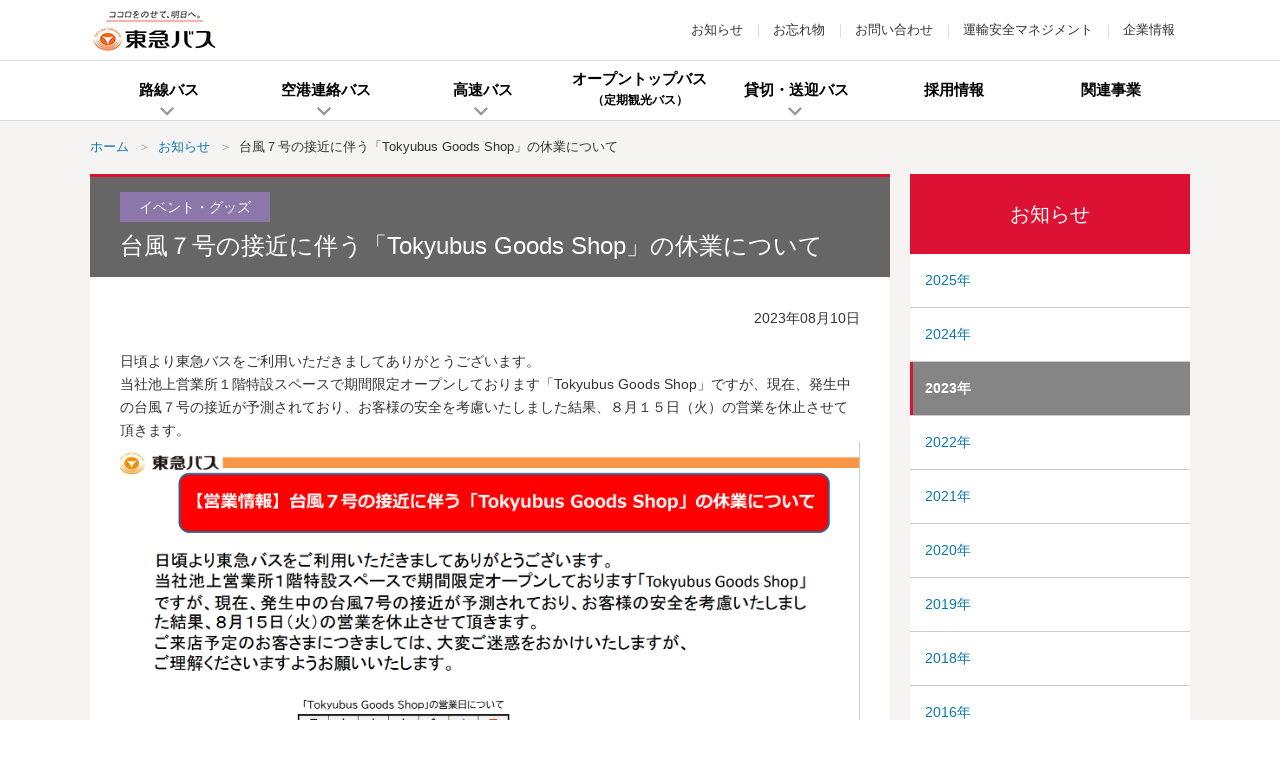

--- FILE ---
content_type: text/html; charset=UTF-8
request_url: https://www.tokyubus.co.jp/news/003064.html
body_size: 508550
content:
<!DOCTYPE HTML>
<html lang="ja">
<head prefix="og: http://ogp.me/ns# fb: http://ogp.me/ns/fb# article: http://ogp.me/ns/article#">
<meta charset="utf-8">
<meta http-equiv="X-UA-Compatible" content="IE=edge">
<title>台風７号の接近に伴う「Tokyubus Goods Shop」の休業について  | お知らせ | 東急バス</title>
<meta name="description" content="東急バスのお知らせについてご案内します。">
<meta name="keywords" content="新着情報,ニュース,お知らせ,東急,東急バス">
<meta name="viewport" content="width=device-width">
<meta name="format-detection" content="telephone=no">
<meta property="og:type" content="article">
<meta property="og:title" content="台風７号の接近に伴う「Tokyubus Goods Shop」の休業について  | お知らせ | 東急バス">
<meta property="og:description" content="東急バスのお知らせについてご案内します。">
<meta property="og:url" content="https://www.tokyubus.co.jp/news/003064.html">
<meta property="og:image" content="https://www.tokyubus.co.jp/common/img/ogp.png">
<meta property="og:site_name" content="東急バス">
<meta property="og:locale" content="ja_JP">
<link rel="canonical" href="https://www.tokyubus.co.jp/news/003064.html">
<link rel="shortcut icon" href="/favicon.ico">
<link rel="apple-touch-icon-precomposed" href="/apple-touch-icon.png">
<link rel="stylesheet" href="/common/css/base.css">
<link rel="stylesheet" href="/common/css/layout_pc.css">
<link rel="stylesheet" href="/common/css/layout_sp.css">
<link rel="stylesheet" href="/common/css/parts_pc.css">
<link rel="stylesheet" href="/common/css/parts_sp.css">
<script src="/common/lib/jquery.js"></script>
<script src="/common/js/common.js"></script>
<script src="/common/js/analytics.js"></script>
</head>
<body>
<header id="header" class="Header">
    <div id="headerBody" class="HeaderBody">
      <div class="header-identity">
        <h1 class="identity_logo"><a href="/"><img src="/common/img/header_logo01.png" alt="ココロをのせて、明日へ。 東急バス" /></a></h1>
      </div>
      <div class="header-utility">
        <ul class="util_menu sp-hidden">
          <li><a href="/news/">お知らせ</a></li>
          <li><a href="/route/ride/forget.html">お忘れ物</a></li>
          <li><a href="/faq/">お問い合わせ</a></li>
          <li><a href="/company/management.html">運輸安全マネジメント</a></li>
          <li><a href="/company/">企業情報</a></li>
        </ul>
        <ul class="util_menu">
          <li class="sp_menu_btn"><a href="javascript:void(0)" class="type-menu">
            <i>
              <span></span>
              <span></span>
              <span></span>
            </i>
            <p class="sp-menu-txt"></p>
          </a><script src="/common/include/header_sp_menu.js"></script></li>
        </ul>
      <!--/header-utility--></div>
    <!--/HeaderBody--></div>
  <!--/Header--></header>
  <nav id="gnav" class="Gnav">
    <div id="gnavBody" class="GnavBody">
      <ul class="gnav-list">
        <li class="gnv_1"><a href="/route/"><span>路線バス</span></a>
          <div class="mega-menu">
            <div class="mega-menu-contents">
              <div class="mega_head">
                <p class="menu_hdg"><a href="/route/"><span>路線バス</span></a></p>
                <p class="menu_close"><a href="javascript:void(0)"></a></p>
              </div>
              <div class="mega_body">
                <ul class="menu_btn" data-row-pc="4">
                  <li><a class="a-blank" href="https://transfer.navitime.biz/tokyubus/pc/map/Top" target="_blank"><span><span class="menu_btn_icon"><img src="/common/img/gnav_ic01.png" alt="経路検索・時刻表検索"></span><span class="menu_btn_label">経路検索<br>時刻表検索</span></span></a></li>
                  <li><a class="a-blank" href="https://tokyu.bus-location.jp/blsys/navi" target="_blank"><span><span class="menu_btn_icon"><img src="/common/img/gnav_ic01.png" alt="運行情報（バスナビ）"></span><span class="menu_btn_label">運行情報<br>（バスナビ）</span></span></a></li>
                  <li><a href="/route/routemap/"><span><span class="menu_btn_icon"><img src="/common/img/gnav_ic02.png" alt="路線図"></span><span class="menu_btn_label">路線図</span></span></a></li>
                  <li><a href="/route/ticket/"><span><span class="menu_btn_icon"><img src="/common/img/gnav_ic04.png" alt="運賃・ご利用案内（のりかた）"></span><span class="menu_btn_label">運賃<br>ご利用案内（のりかた）</span></span></a></li>
                </ul>
                <div class="menu_btn_layout">
                  <p class="mega_title">その他のバス</p>
                  <ul class="menu_btn" data-row-pc="4">
                    <li><a href="/route/mizo-shinyoko/"><span><span class="menu_btn_icon"><img src="/common/img/gnav_ic06.png" alt="溝の口駅～新横浜駅直行バス"></span><span class="menu_btn_label">溝の口駅～<br>新横浜駅直行バス</span></span></a></li>
                    <li><a href="/route/daikanyama/"><span><span class="menu_btn_icon"><img src="/common/img/gnav_ic08.png" alt="代官山循環バス"></span><span class="menu_btn_label">代官山循環バス</span></span></a></li>
                    <li><a href="/route/ondemand/"><span><span class="menu_btn_icon"><img src="/common/img/gnav_ic13.png" alt="オンデマンドバス"></span><span class="menu_btn_label">オンデマンドバス</span></span></a></li>
										<li><a class="a-blank" href="/route/tandemliner/pdf/index.pdf" target="_blank"><span><span class="menu_btn_icon"><img src="/common/img/gnav_ic14.png" alt="連節バス"></span><span class="menu_btn_label">連節バス</span></span></a></li>
                  </ul>
                </div>
              </div>
            </div>
          </div>
        </li>
        <li class="gnv_2"><a href="/airport/"><span>空港連絡バス</span></a>
          <div class="mega-menu">
            <div class="mega-menu-contents">
              <div class="mega_head">
                <p class="menu_hdg"><a href="/airport/"><span>空港連絡バス</span></a></p>
                <p class="menu_close"><a href="javascript:void(0)"></a></p>
              </div>
              <div class="mega_search">
                <p class="search_txt">お近くの乗り場と羽田空港・成田空港間を乗り換えなしで行き来します。</p>
                <div class="mega_search_button_wrap">
                  <div class="search_tourists_btn-v2"><a href="/timetable/timebook/Tokyuhighwaybus_digital_timetable/"><span>デジタル時刻表</span></a></div>
                  <div class="search_tourists_btn"><a href="/tourist/"><span>For Tourists<br>（訪日旅行者向け）</span></a></div>
                </div>
              </div>
              <div class="mega_body">
                <div class="menu_link_layout">
                  <div class="column-layout" data-row-pc="2">
                    <div class="column_item">
                      <p class="mega_title"><span class="mega_title_ic type1">HND</span>羽田空港　発着路線</p>
                      <ul class="link-text">
                        <li><a href="/airport/de-tama.html">たまプラーザ駅・市が尾駅－羽田空港</a></li>
                        <li><a href="/airport/de-center.html">センター北駅・センター南駅・新横浜－羽田空港</a></li>
                        <li><a href="/airport/de-chofu.html">武蔵小杉駅（横須賀線口）・小杉駅東口・田園調布本町・久が原駅入口・武蔵新田駅－羽田空港</a></li>
                        <li><a href="/airport/de-futako-haneda.html">二子玉川－羽田空港</a></li>
                        <li><a href="/airport/de-shibuyamark.html">渋谷－羽田空港</a></li>
                        <li><a href="/airport/de-osaki.html">武蔵小山駅・大崎駅・大井町駅・品川シーサイド駅－羽田空港</a></li>
                        <li><a href="/airport/kabukicho-haneda.html">東急歌舞伎町タワー（新宿歌舞伎町）－羽田空港</a></li>
                      </ul>
                    </div>
                    <div class="column_item">
                      <p class="mega_title"><span class="mega_title_ic type2">NRT</span>成田空港　発着路線</p>
                      <ul class="link-text">
                        <li><a href="/airport/de-narita.html">新百合ヶ丘駅・たまプラーザ駅・センター南駅・新横浜駅－成田空港</a></li>
                        <li><a href="/airport/de-futako-narita.html">二子玉川・渋谷－成田空港</a></li>
                        <li><a href="/airport/easylim-shibuya.html">【LCB】渋谷駅－成田空港</a></li>
                        <li><a href="/airport/kabukicho-narita.html">東急歌舞伎町タワー（新宿歌舞伎町）－成田空港</a></li>
                      </ul>
                    </div>
                    <!--/column-layout--></div>
                </div>
              </div>
            </div>
          </div>
        </li>
        <li class="gnv_3"><a href="/highway/"><span>高速バス</span></a>
          <div class="mega-menu">
            <div class="mega-menu-contents">
              <div class="mega_head">
                <p class="menu_hdg"><a href="/highway/omnibus/"><span>高速バス</span></a></p>
                <p class="menu_close"><a href="javascript:void(0)"></a></p>
              </div>
              <div class="mega_search">
                <p class="search_txt">愛媛県、静岡県、長野県、山梨県、群馬県、千葉県の各方面へ運転中。</p>
                <div class="mega_search_button_wrap">
                  <div class="search_tourists_btn-v2"><a href="/timetable/timebook/Tokyuhighwaybus_digital_timetable/"><span>デジタル時刻表</span></a></div>
                  <div class="search_tourists_btn"><a href="/tourist/"><span>For Tourists<br>（訪日旅行者向け）</span></a></div>
                </div>
              </div>
              <div class="mega_body">
                <div class="map_area">
                  <div class="highway_map">
                  </div>
                </div>
                <nav class="direction_list_layout">
                  <ul class="direction_list">
                    <li class="has-child js-highWay-direction" data-direction="1"><div class="direction_list_type--nolink"><span class="direction_point">A</span>愛媛方面</div>
                      <ul class="direction_list_child">
                        <li><a href="/highway/omnibus/high-shibuyaimabari.html" class="direction_list_type">渋谷・二子玉川－新居浜・西条・今治</a></li>
                      </ul>
                    </li>
                    <li class="has-child js-highWay-direction" data-direction="2"><div class="direction_list_type--nolink"><span class="direction_point">B</span>静岡・山梨方面</div>
                      <ul class="direction_list_child">
                        <li><a href="/highway/omnibus/high-fujistation.html" class="direction_list_type">渋谷・二子玉川－御殿場・河口湖</a></li>
                        <li><a href="/highway/omnibus/high-shinjukufujieda.html" class="direction_list_type">新宿・渋谷－藤枝</a></li>
                        <li><a href="/highway/omnibus/high-fujikyu.html" class="direction_list_type">日吉・センター北・たまプラーザ・市が尾－御殿場・山中湖・河口湖・富士山五合目</a></li>
                        <li><a href="/highway/omnibus/high-ichigao.html" class="direction_list_type">【季節運転】日吉・センター北・たまプラーザ・市が尾－Yeti（イエティ）・ぐりんぱ</a></li>
                      </ul>
                    </li>
                    <li class="has-child js-highWay-direction" data-direction="3"><div class="direction_list_type--nolink"><span class="direction_point">C</span>群馬・長野・富山方面</div>
                      <ul class="direction_list_child">
                        <li><a href="/highway/omnibus/high-shibuyakusatsu.html" class="direction_list_type">二子玉川・渋谷・中野坂上－軽井沢・北軽井沢・草津温泉</a></li>
                        <li><a href="/highway/omnibus/high-yokohamakusatsu.html" class="direction_list_type">横浜・新横浜・たまプラーザ－軽井沢・北軽井沢・草津温泉</a></li>
                        <li><a href="/highway/omnibus/high-shibuyakamikouchi.html" class="direction_list_type">【季節運転】渋谷・二子玉川－上高地</a></li>
                        <li><a href="/highway/omnibus/high-tokyomurodo.html" class="direction_list_type">【季節運転】東京・渋谷・新宿・池袋－立山（室堂）</a></li>
                      </ul>
                    </li>
                    <li class="has-child js-highWay-direction" data-direction="4"><div class="direction_list_type--nolink"><span class="direction_point">D</span>千葉方面</div>
                      <ul class="direction_list_child">
                        <li><a href="/highway/omnibus/high-shibuyakamogawa.html" class="direction_list_type">渋谷－木更津・安房鴨川</a></li>
                        <li><a href="/highway/omnibus/high-shibuyakisarazu.html" class="direction_list_type">渋谷－袖ケ浦・木更津</a></li>
                        <li><a href="/highway/omnibus/high-mop.html" class="direction_list_type">渋谷－三井アウトレットパーク木更津</a></li>
                      </ul>
                    </li>
                    <li class="has-child js-highWay-direction" data-direction="5"><div class="direction_list_type--nolink"><span class="direction_point">E</span>「東京ディズニーリゾート&#174;」</div>
                      <ul class="direction_list_child">
                        <li><a href="/highway/omnibus/high-tdr.html" class="direction_list_type">たまプラーザ 発着</a></li>
                        <li><a href="/highway/omnibus/high-kosugitdr.html" class="direction_list_type">武蔵小杉・二子玉川 発着</a></li>
                      </ul>
                    </li>
                  </ul>
                </nav>
              </div>
            </div>
          </div>
        </li>
        <li class="gnv_7"><a href="/SSRIDE/"><span>オープントップバス</span><br><span class="gp-tx-small">（定期観光バス）</span></a></li>
        <li class="gnv_4"><a href="/charter/"><span>貸切・送迎バス</span></a>
          <div class="mega-menu">
            <div class="mega-menu-contents">
              <div class="mega_head">
                <p class="menu_hdg"><span>貸切・送迎バス</span></p>
                <p class="menu_close"><a href="javascript:void(0)"></a></p>
              </div>
              <div class="mega_body">
                <ul class="menu_btn" data-row-pc="3">
                  <li><a href="/charter/"><span><span class="menu_btn_icon"><img src="/common/img/gnav_ic09.png" alt="観光バス・ツアー"></span><span class="menu_btn_label">観光バス・ツアー</span></span></a></li>
                  <li><a href="/common/pdf/charter.pdf" target="_blank" class="a-pdf"><span><span class="menu_btn_icon"><img src="/common/img/gnav_ic09.png" alt="路線バス車両の貸切"></span><span class="menu_btn_label">路線バス車両の貸切</span></span></a></li>
                  <li><a href="/common/pdf/shuttlebus.pdf" target="_blank" class="a-pdf"><span><span class="menu_btn_icon"><img src="/common/img/gnav_ic09.png" alt="学校・企業等送迎バス"></span><span class="menu_btn_label">学校・企業等送迎バス</span></span></a></li>
                </ul>
              </div>
            </div>
          </div>
        </li>
        <li class="gnv_5"><a href="/saiyo/"><span>採用情報</span></a></li>
        <li class="gnv_6"><a href="/relation/"><span>関連事業</span></a></li>
        <li class="menu_close pc-hidden"><a href="javascript:void(0)"><span>とじる</span></a></li>
      </ul>
    <!--/GnavBody--></div>
  <!--/Gnav--></nav>
<main id="main" class="Main">
  <div id="mainBody" class="MainBody">
    <div class="pageGuide">
      <ol class="breadcrumbs" itemscope itemtype="http://schema.org/BreadcrumbList">
        <li itemprop="itemListElement" itemscope itemtype="http://schema.org/ListItem">
          <a itemprop="item" href="/"><span itemprop="name">ホーム</span></a>
          <meta itemprop="position" content="1" />
        </li>
        <li itemprop="itemListElement" itemscope itemtype="http://schema.org/ListItem">
          <a itemprop="item" href="/news/"><span itemprop="name">お知らせ</span></a>
          <meta itemprop="position" content="2" />
        </li>
        <li>台風７号の接近に伴う「Tokyubus Goods Shop」の休業について  </li>
      </ol>
    <!--/pageGuide--></div>
    <div class="container" data-wide="false" data-sidebar="true">
      <div class="contents">
        <div class="heading-lv1">
          <div class="i-category type5">イベント・グッズ</div>
          <h1 class="heading_title">台風７号の接近に伴う「Tokyubus Goods Shop」の休業について </h1>
        </div>
        <p class="gp-al-right">2023年08月10日</p>
        <div class="editor-layout">
          <p>日頃より東急バスをご利用いただきましてありがとうございます。</p>
<p>当社池上営業所１階特設スペースで期間限定オープンしております「Tokyubus Goods Shop」ですが、現在、発生中の台風７号の接近が予測されており、お客様の安全を考慮いたしました結果、８月１５日（火）の営業を休止させて頂きます。</p>
<p style="text-align: left; margin-top: 0pt; margin-bottom: 0pt; margin-left: 0in; unicode-bidi: embed; direction: ltr; -ms-word-break: normal; language: ja; mso-line-break-override: none; punctuation-wrap: hanging;"><span style="color: black; font-family: 'ＭＳ Ｐゴシック'; font-size: 18pt; language: ja; mso-ascii-font-family: Calibri; mso-fareast-font-family: 'ＭＳ Ｐゴシック'; mso-bidi-font-family: +mn-cs; mso-ascii-theme-font: minor-latin; mso-fareast-theme-font: minor-fareast; mso-bidi-theme-font: minor-bidi; mso-color-index: 13; mso-font-kerning: 12.0pt; text-combine: letters; mso-style-textfill-type: solid; mso-style-textfill-fill-themecolor: dark1; mso-style-textfill-fill-color: black; mso-style-textfill-fill-alpha: 100.0%;"> </span></p>
<p><img src="[data-uri]" /></p>
        <!--/editor-layout--></div>
        <ul class="link-button-v3 gp-al-center">
          <li><a href="/news/2023.html"><span class="link_label">一覧に戻る</span></a></li>
        </ul>
      </div>
      <div class="sidebar">
        <nav class="sidebar-nav js-sideNav">
          <h2 class="nav_head"><a class="block" href="/news/">お知らせ</a></h2>
          <ul class="nav_category stage1 sp-hidden js-sideNav_stage1">
            <li><a href="/news/2025.html">2025年</a></li>
            <li><a href="/news/2024.html">2024年</a></li>
            <li class="is-current"><a href="/news/2023.html">2023年</a></li>
            <li><a href="/news/2022.html">2022年</a></li>
            <li><a href="/news/2021.html">2021年</a></li>
            <li><a href="/news/2020.html">2020年</a></li>
            <li><a href="/news/2019.html">2019年</a></li>
            <li><a href="/news/2018.html">2018年</a></li>
            <li><a href="/news/2016.html">2016年</a></li>
            <li><a href="/news/2011.html">2011年</a></li>
          </ul>
        <!-- /.sidebar-nav --></nav>
      <!--/sidebar--></div>
    <!--/container--></div>
  <!--/MainBody--></div>
<!--/Main--></main>
<footer id="footer" class="Footer">
    <aside id="footerUtility" class="FooterUtility">
      <nav class="footer-navi">
        <div class="footer-navi-left">
          <div class="nav_block">
            <ul class="main_menu">
              <li><a href="/route/">路線バス</a>
                <ul class="sub_menu">
                  <li><a class="a-blank" href="https://transfer.navitime.biz/tokyubus/pc/map/Top" target="_blank">経路検索・時刻表検索</a></li>
                  <li><a class="a-blank" href="https://tokyu.bus-location.jp/blsys/navi" target="_blank">運行情報検索</a></li>
                  <li><a href="/route/routemap/">路線図</a></li>
                  <li><a href="/route/ticket/">運賃・ご利用案内（のりかた）</a></li>
                  <li><a href="/route/mizo-shinyoko/">溝の口駅～新横浜直行バス</a></li>
                  <li><a href="/route/daikanyama/">代官山循環バス</a></li>
                  <li><a href="/route/ondemand/">オンデマンドバス</a></li>
                  <li><a class="a-pdf" href="/route/tandemliner/pdf/index.pdf" target="_blank">連節バス</a></li>
                </ul>
              </li>
            </ul>
          </div>
          <div class="nav_block">
            <ul class="main_menu">
              <li><a href="/airport/">空港連絡バス</a></li>
              <li><a href="/highway/omnibus/">高速バス</a>
              </li>
              <li><a href="/SSRIDE/">オープントップバス<br>（定期観光バス）</a>
              </li>
            </ul>
          </div>
          <div class="nav_block">
            <ul class="main_menu">
              <li><span>貸切・送迎バス</span>
                <ul class="sub_menu">
                  <li><a href="/charter/">観光バス・ツアー</a></li>
                  <li><a class="a-pdf" href="/common/pdf/charter.pdf" target="_blank">路線バス車両の貸切</a></li>
                  <li><a class="a-pdf" href="/common/pdf/shuttlebus.pdf" target="_blank">学校・企業等送迎バス</a></li>
                </ul>
              </li>
              <li><a href="/bustour/">バスツアー</a></li>
            </ul>
          </div>
        </div>
        <div class="footer-navi-right">
          <div class="nav_block">
            <ul class="main_menu">
              <li><a href="/saiyo/">採用情報</a></li>
              <li><a href="/relation/">関連事業</a>
              </li>
            </ul>
          </div>
        </div>
      <!--/footer-navi--></nav>
      <div class="footer-wrap">
        <div class="link-area">
          <ul class="footer_links" data-row-sp="2">
            <li><a href="/news/">お知らせ</a></li>
            <li><a href="/route/ride/forget.html">お忘れ物</a></li>
            <li><a href="/faq/">お問い合わせ</a></li>
            <li><a href="/company/management.html">運輸安全マネジメント</a></li>
            <li><a href="/company/">企業情報</a></li>
          </ul>
        </div>
      <!--/footer-wrap--></div>
    <!--/FooterUtility--></aside>
    <div id="footerBody" class="FooterBody">
      <div class="footer-wrap-v2">
        <div class="footer-policy">
          <ul class="policy_links">
            <li><a href="/terms.html">ご利用にあたって</a></li>
            <li><a href="/privacy/">個人情報保護</a></li>
            <li><a href="/mynumber.html">特定個人情報の適正な取扱いに<br class="sp-hidden">関する基本方針</a></li>
            <li><a href="/social.html">ソーシャルメディア運用ポリシー</a></li>
            <li><a href="/customer_harassment.html">カスタマーハラスメントに<br class="sp-hidden">対する基本方針</a></li>
            <li><a href="/sitemap.html">サイトマップ</a></li>
          </ul>
        <!--/footer-policy--></div>
      <!--/footer-wrap-v2--></div>
      <div class="footer-copyright">
        <small>Copyright (c) TOKYU BUS CORPORATION ALL Right Reserved.</small>
      </div>
    <!--/FooterBody--></div>
    <div id="pagetop" class="Pagetop js-pagetop"><a href="#header"><img src="/common/img/com_pagetop_bt01.png" alt=""></a><!--/Pagetop--></div>
  <!--/Footer--></footer>
</body>
</html>

--- FILE ---
content_type: text/css
request_url: https://www.tokyubus.co.jp/common/css/base.css
body_size: 2887
content:
@charset "utf-8";

/* ======================================================
 * base.css
 * ------------------------------------------------------
 * Reset
 * Basic
 * General Purpose
 * Media Queries
====================================================== */

/* ------------------------------------------------------
 * Reset
------------------------------------------------------ */
/* 
html5doctor.com Reset Stylesheet
v1.6.1
Last Updated: 2010-09-17
Author: Richard Clark - http://richclarkdesign.com 
Twitter: @rich_clark
*/
html,body,div,span,object,iframe,h1,h2,h3,h4,h5,h6,p,blockquote,pre,abbr,address,cite,code,del,dfn,em,img,ins,kbd,q,samp,small,strong,sub,sup,var,b,i,dl,dt,dd,ol,ul,li,fieldset,form,label,legend,table,caption,tbody,tfoot,thead,tr,th,td,article,aside,canvas,details,figcaption,figure,footer,header,hgroup,menu,nav,section,summary,time,mark,audio,video{margin:0;padding:0;border:0;outline:0;font-size:100%;vertical-align:baseline;background:transparent;}
body{line-height:1;}
article,aside,details,figcaption,figure,footer,header,hgroup,menu,nav,section{display:block;}
nav ul{list-style:none;}
blockquote,q{quotes:none;}
blockquote:before,blockquote:after,q:before,q:after{content:'';content:none;}
a{margin:0;padding:0;font-size:100%;vertical-align:baseline;background:transparent;}
ins{background-color:#ff9;color:#000;text-decoration:none;}
mark{background-color:#ff9;color:#000;font-style:italic;font-weight:bold;}
del{text-decoration: line-through;}
abbr[title],dfn[title]{border-bottom:1px dotted;cursor:help;}
table{border-collapse:collapse;border-spacing:0;}
hr{display:block;height:1px;border:0;border-top:1px solid #cccccc;margin:1em 0;padding:0;}
input,select{vertical-align:middle;}

/* ----- custom ----- */
main{display:block;margin:0;padding:0;border:0;outline:0;font-size:100%;vertical-align:baseline;background:transparent;}
h1,h2,h3,h4,h5,h6,small{font-weight:normal;}
ul,ol{list-style:none;}
strong{font-weight:bold;}
em,i{font-style:italic;}
address{font-style:normal;}
hr,legend{display:none;}
time{display:block;}
sub,sup{position:relative;font-size:65%;line-height:1;}
sup{top:-.5em;}
sub{bottom:-.1em;}
img{max-width:100%;height:auto;vertical-align:top;}

/* ------------------------------------------------------
 * Basic
------------------------------------------------------ */
html {
  font-size: 62.5%;
  -ms-text-size-adjust: 100%;
  -webkit-text-size-adjust: 100%;
}
body {
  overflow-x: hidden;
  color: #333;
  font: 1.4rem/1.7 "ヒラギノ角ゴ Pro W3", "Hiragino Kaku Gothic Pro", "メイリオ", Meiryo, Osaka, "ＭＳ Ｐゴシック", "MS PGothic", sans-serif;
  word-wrap : break-word;
}
body *,
body *::before,
body *::after {
  -webkit-box-sizing: border-box;
  -moz-box-sizing: border-box;
  box-sizing: border-box;
}

/* ----- link ----- */
a {
  -webkit-transition: all .2s ease-out 0s;
  transition: all .2s ease-out 0s;
}
a:link    {color:#0877aa;text-decoration:none;}
a:visited {color:#0877aa;text-decoration:none;}
a:hover   {color:#0877aa;text-decoration:underline;}
a:active  {color:#0877aa;text-decoration:underline;}

/* ----- form ----- */
input,
select,
textarea,
button {
  font: 1.4rem/1.7 "ヒラギノ角ゴ Pro W3", "Hiragino Kaku Gothic Pro", "メイリオ", Meiryo, Osaka, "ＭＳ Ｐゴシック", "MS PGothic", sans-serif;
}

/* ------------------------------------------------------
 * General Purpose
------------------------------------------------------ */
/* ----- width ----- */
.gp-w-auto{width:auto!important;}.gp-w-001per{width:1%!important;}.gp-w-002per{width:2%!important;}.gp-w-003per{width:3%!important;}.gp-w-004per{width:4%!important;}.gp-w-005per{width:5%!important;}.gp-w-006per{width:6%!important;}.gp-w-007per{width:7%!important;}.gp-w-008per{width:8%!important;}.gp-w-009per{width:9%!important;}.gp-w-010per{width:10%!important;}.gp-w-011per{width:11%!important;}.gp-w-012per{width:12%!important;}.gp-w-013per{width:13%!important;}.gp-w-014per{width:14%!important;}.gp-w-015per{width:15%!important;}.gp-w-016per{width:16%!important;}.gp-w-017per{width:17%!important;}.gp-w-018per{width:18%!important;}.gp-w-019per{width:19%!important;}.gp-w-020per{width:20%!important;}.gp-w-021per{width:21%!important;}.gp-w-022per{width:22%!important;}.gp-w-023per{width:23%!important;}.gp-w-024per{width:24%!important;}.gp-w-025per{width:25%!important;}.gp-w-026per{width:26%!important;}.gp-w-027per{width:27%!important;}.gp-w-028per{width:28%!important;}.gp-w-029per{width:29%!important;}.gp-w-030per{width:30%!important;}.gp-w-031per{width:31%!important;}.gp-w-032per{width:32%!important;}.gp-w-033per{width:33%!important;}.gp-w-034per{width:34%!important;}.gp-w-035per{width:35%!important;}.gp-w-036per{width:36%!important;}.gp-w-037per{width:37%!important;}.gp-w-038per{width:38%!important;}.gp-w-039per{width:39%!important;}.gp-w-040per{width:40%!important;}.gp-w-041per{width:41%!important;}.gp-w-042per{width:42%!important;}.gp-w-043per{width:43%!important;}.gp-w-044per{width:44%!important;}.gp-w-045per{width:45%!important;}.gp-w-046per{width:46%!important;}.gp-w-047per{width:47%!important;}.gp-w-048per{width:48%!important;}.gp-w-049per{width:49%!important;}.gp-w-050per{width:50%!important;}.gp-w-051per{width:51%!important;}.gp-w-052per{width:52%!important;}.gp-w-053per{width:53%!important;}.gp-w-054per{width:54%!important;}.gp-w-055per{width:55%!important;}.gp-w-056per{width:56%!important;}.gp-w-057per{width:57%!important;}.gp-w-058per{width:58%!important;}.gp-w-059per{width:59%!important;}.gp-w-060per{width:60%!important;}.gp-w-061per{width:61%!important;}.gp-w-062per{width:62%!important;}.gp-w-063per{width:63%!important;}.gp-w-064per{width:64%!important;}.gp-w-065per{width:65%!important;}.gp-w-066per{width:66%!important;}.gp-w-067per{width:67%!important;}.gp-w-068per{width:68%!important;}.gp-w-069per{width:69%!important;}.gp-w-070per{width:70%!important;}.gp-w-071per{width:71%!important;}.gp-w-072per{width:72%!important;}.gp-w-073per{width:73%!important;}.gp-w-074per{width:74%!important;}.gp-w-075per{width:75%!important;}.gp-w-076per{width:76%!important;}.gp-w-077per{width:77%!important;}.gp-w-078per{width:78%!important;}.gp-w-079per{width:79%!important;}.gp-w-080per{width:80%!important;}.gp-w-081per{width:81%!important;}.gp-w-082per{width:82%!important;}.gp-w-083per{width:83%!important;}.gp-w-084per{width:84%!important;}.gp-w-085per{width:85%!important;}.gp-w-086per{width:86%!important;}.gp-w-087per{width:87%!important;}.gp-w-088per{width:88%!important;}.gp-w-089per{width:89%!important;}.gp-w-090per{width:90%!important;}.gp-w-091per{width:91%!important;}.gp-w-092per{width:92%!important;}.gp-w-093per{width:93%!important;}.gp-w-094per{width:94%!important;}.gp-w-095per{width:95%!important;}.gp-w-096per{width:96%!important;}.gp-w-097per{width:97%!important;}.gp-w-098per{width:98%!important;}.gp-w-099per{width:99%!important;}.gp-w-100per{width:100%!important;}

/* ----- border ----- */
.gp-bd-none{border:none!important;}
.gp-bd-t-none{border-top:none!important;}
.gp-bd-r-none{border-right:none!important;}
.gp-bd-b-none{border-bottom:none!important;}
.gp-bd-l-none{border-left:none!important;}

/* ----- text ----- */
.gp-tx-nowrap{white-space:nowrap!important;}
.gp-tx-small{font-size:12px!important;font-size:1.2rem!important;}
.gp-tx-middle{font-size:16px!important;font-size:1.6rem!important;}
.gp-tx-large{font-size:20px!important;font-size:2.0rem!important;}

/* ----- align ----- */
.gp-al-center{text-align:center!important;}
.gp-al-right{text-align:right!important;}
.gp-al-left{text-align:left!important;}
.gp-al-top{vertical-align:top!important;}
.gp-al-middle{vertical-align:middle!important;}
.gp-al-bottom{vertical-align:bottom!important;}

/* ----- margin ----- */
.gp-mt-00{margin-top: 0!important;}
.gp-mt-05{margin-top: 5px!important;}
.gp-mt-10{margin-top: 10px!important;}
.gp-mt-10{margin-top: 10px!important;}
.gp-mt-15{margin-top: 15px!important;}
.gp-mt-20{margin-top: 20px!important;}
.gp-mt-25{margin-top: 25px!important;}
.gp-mt-30{margin-top: 30px!important;}
.gp-mt-35{margin-top: 35px!important;}
.gp-mt-40{margin-top: 40px!important;}
.gp-mt-45{margin-top: 45px!important;}
.gp-mt-50{margin-top: 50px!important;}
.gp-mr-00{margin-right: 0!important;}
.gp-mr-05{margin-right: 5px!important;}
.gp-mr-10{margin-right: 10px!important;}
.gp-mr-10{margin-right: 10px!important;}
.gp-mr-15{margin-right: 15px!important;}
.gp-mr-20{margin-right: 20px!important;}
.gp-mr-25{margin-right: 25px!important;}
.gp-mr-30{margin-right: 30px!important;}
.gp-mr-35{margin-right: 35px!important;}
.gp-mr-40{margin-right: 40px!important;}
.gp-mr-45{margin-right: 45px!important;}
.gp-mr-50{margin-right: 50px!important;}
.gp-mr-auto{margin-right: auto!important;}
.gp-mb-00{margin-bottom: 0!important;}
.gp-mb-05{margin-bottom: 5px!important;}
.gp-mb-10{margin-bottom: 10px!important;}
.gp-mb-10{margin-bottom: 10px!important;}
.gp-mb-15{margin-bottom: 15px!important;}
.gp-mb-20{margin-bottom: 20px!important;}
.gp-mb-25{margin-bottom: 25px!important;}
.gp-mb-30{margin-bottom: 30px!important;}
.gp-mb-35{margin-bottom: 35px!important;}
.gp-mb-40{margin-bottom: 40px!important;}
.gp-mb-45{margin-bottom: 45px!important;}
.gp-mb-50{margin-bottom: 50px!important;}
.gp-ml-00{margin-left: 0!important;}
.gp-ml-05{margin-left: 5px!important;}
.gp-ml-10{margin-left: 10px!important;}
.gp-ml-10{margin-left: 10px!important;}
.gp-ml-15{margin-left: 15px!important;}
.gp-ml-20{margin-left: 20px!important;}
.gp-ml-25{margin-left: 25px!important;}
.gp-ml-30{margin-left: 30px!important;}
.gp-ml-35{margin-left: 35px!important;}
.gp-ml-40{margin-left: 40px!important;}
.gp-ml-45{margin-left: 45px!important;}
.gp-ml-50{margin-left: 50px!important;}
.gp-ml-auto{margin-left: auto!important;}

/* ----- padding ----- */
.gp-pt-00{padding-top: 0!important;}
.gp-pt-05{padding-top: 5px!important;}
.gp-pt-10{padding-top: 10px!important;}
.gp-pt-10{padding-top: 10px!important;}
.gp-pt-15{padding-top: 15px!important;}
.gp-pt-20{padding-top: 20px!important;}
.gp-pt-25{padding-top: 25px!important;}
.gp-pt-30{padding-top: 30px!important;}
.gp-pt-35{padding-top: 35px!important;}
.gp-pt-40{padding-top: 40px!important;}
.gp-pt-45{padding-top: 45px!important;}
.gp-pt-50{padding-top: 50px!important;}
.gp-pr-00{padding-right: 0!important;}
.gp-pr-05{padding-right: 5px!important;}
.gp-pr-10{padding-right: 10px!important;}
.gp-pr-10{padding-right: 10px!important;}
.gp-pr-15{padding-right: 15px!important;}
.gp-pr-20{padding-right: 20px!important;}
.gp-pr-25{padding-right: 25px!important;}
.gp-pr-30{padding-right: 30px!important;}
.gp-pr-35{padding-right: 35px!important;}
.gp-pr-40{padding-right: 40px!important;}
.gp-pr-45{padding-right: 45px!important;}
.gp-pr-50{padding-right: 50px!important;}
.gp-pb-00{padding-bottom: 0!important;}
.gp-pb-05{padding-bottom: 5px!important;}
.gp-pb-10{padding-bottom: 10px!important;}
.gp-pb-10{padding-bottom: 10px!important;}
.gp-pb-15{padding-bottom: 15px!important;}
.gp-pb-20{padding-bottom: 20px!important;}
.gp-pb-25{padding-bottom: 25px!important;}
.gp-pb-30{padding-bottom: 30px!important;}
.gp-pb-35{padding-bottom: 35px!important;}
.gp-pb-40{padding-bottom: 40px!important;}
.gp-pb-45{padding-bottom: 45px!important;}
.gp-pb-50{padding-bottom: 50px!important;}
.gp-pl-00{padding-left: 0!important;}
.gp-pl-05{padding-left: 5px!important;}
.gp-pl-10{padding-left: 10px!important;}
.gp-pl-10{padding-left: 10px!important;}
.gp-pl-15{padding-left: 15px!important;}
.gp-pl-20{padding-left: 20px!important;}
.gp-pl-25{padding-left: 25px!important;}
.gp-pl-30{padding-left: 30px!important;}
.gp-pl-35{padding-left: 35px!important;}
.gp-pl-40{padding-left: 40px!important;}
.gp-pl-45{padding-left: 45px!important;}
.gp-pl-50{padding-left: 50px!important;}

/* ----- font ----- */
.f-arial{font-family:Arial, Helvetica, sans-serif!important;}
.f-bold{font-weight:bold!important;}
.f-color{color:#b10011!important;}
.f-attention{color:#f00!important;}
.f-highlight{color:#b10011!important;font-weight:bold!important;font-size:16px!important;font-size:1.6rem!important;}
.f-italic{font-style:italic!important;}
.f-underline{text-decoration:underline!important;}
.f-strike{text-decoration:line-through!important;}
.f-normal-weight{font-weight:normal!important;}
.f-normal-style{font-style:normal!important;}

/* ----- icon ----- */
.i-category.type1{background-color:#99aaaf!important;}
.i-category.type2,.i-category.type93{background-color:#ee4f99!important;}
.i-category.type3{background-color:#52b952!important;}
.i-category.type4,.i-category.type91{background-color:#33a8d8!important;}
.i-category.type5,.i-category.type92,.i-category.type98{background-color:#8b77aa!important;}
.i-category,.i-category.type6,.i-category.type94,.i-category.type95,.i-category.type96,.i-category.type97{background-color:#f18904!important;}
.i-info.type1{background-color:#f0931c!important;}
.i-info.type2{background-color:#33a8d8!important;}

/* ----- background-color ----- */
.as-bg-blue{background-color:#268bba!important;}
.as-bg-green{background-color:#44b466!important;}
.as-bg-turquoise{background-color:#33b4b4!important;}
.as-bg-gray{background-color:#f6f4f2!important;}

/* ----- paragraph ----- */
.text-paragraph{margin-top:1em!important;}
.text-paragraph-2{margin-top:2em!important;}
.text-paragraph-3{margin-top:3em!important;}

/* ----- display ----- */
.dp-table{display:table!important;}
.dp-table-c{display:table-cell!important;}

/* ----- flex ----- */
.flex-cl-nr{flex-flow : column nowrap;}

/* ======================================================
 * Media Queries
====================================================== */
@media print, screen and (min-width: 768px) {
  /* ------------------------------------------------------
   * Basic
  ------------------------------------------------------ */
  /* ----- link ----- */
  /* tel */
  a[href^="tel:"] {
    color: #333;
    text-decoration: none;
    pointer-events: none;
    cursor: default;
		display: inline-block;
  }
  
  /* ------------------------------------------------------
   * General Purpose
  ------------------------------------------------------ */
  /* ----- width ----- */
  .gp-w-pc-auto{width:auto!important;}.gp-w-pc-001per{width:1%!important;}.gp-w-pc-002per{width:2%!important;}.gp-w-pc-003per{width:3%!important;}.gp-w-pc-004per{width:4%!important;}.gp-w-pc-005per{width:5%!important;}.gp-w-pc-006per{width:6%!important;}.gp-w-pc-007per{width:7%!important;}.gp-w-pc-008per{width:8%!important;}.gp-w-pc-009per{width:9%!important;}.gp-w-pc-010per{width:10%!important;}.gp-w-pc-011per{width:11%!important;}.gp-w-pc-012per{width:12%!important;}.gp-w-pc-013per{width:13%!important;}.gp-w-pc-014per{width:14%!important;}.gp-w-pc-015per{width:15%!important;}.gp-w-pc-016per{width:16%!important;}.gp-w-pc-017per{width:17%!important;}.gp-w-pc-018per{width:18%!important;}.gp-w-pc-019per{width:19%!important;}.gp-w-pc-020per{width:20%!important;}.gp-w-pc-021per{width:21%!important;}.gp-w-pc-022per{width:22%!important;}.gp-w-pc-023per{width:23%!important;}.gp-w-pc-024per{width:24%!important;}.gp-w-pc-025per{width:25%!important;}.gp-w-pc-026per{width:26%!important;}.gp-w-pc-027per{width:27%!important;}.gp-w-pc-028per{width:28%!important;}.gp-w-pc-029per{width:29%!important;}.gp-w-pc-030per{width:30%!important;}.gp-w-pc-031per{width:31%!important;}.gp-w-pc-032per{width:32%!important;}.gp-w-pc-033per{width:33%!important;}.gp-w-pc-034per{width:34%!important;}.gp-w-pc-035per{width:35%!important;}.gp-w-pc-036per{width:36%!important;}.gp-w-pc-037per{width:37%!important;}.gp-w-pc-038per{width:38%!important;}.gp-w-pc-039per{width:39%!important;}.gp-w-pc-040per{width:40%!important;}.gp-w-pc-041per{width:41%!important;}.gp-w-pc-042per{width:42%!important;}.gp-w-pc-043per{width:43%!important;}.gp-w-pc-044per{width:44%!important;}.gp-w-pc-045per{width:45%!important;}.gp-w-pc-046per{width:46%!important;}.gp-w-pc-047per{width:47%!important;}.gp-w-pc-048per{width:48%!important;}.gp-w-pc-049per{width:49%!important;}.gp-w-pc-050per{width:50%!important;}.gp-w-pc-051per{width:51%!important;}.gp-w-pc-052per{width:52%!important;}.gp-w-pc-053per{width:53%!important;}.gp-w-pc-054per{width:54%!important;}.gp-w-pc-055per{width:55%!important;}.gp-w-pc-056per{width:56%!important;}.gp-w-pc-057per{width:57%!important;}.gp-w-pc-058per{width:58%!important;}.gp-w-pc-059per{width:59%!important;}.gp-w-pc-060per{width:60%!important;}.gp-w-pc-061per{width:61%!important;}.gp-w-pc-062per{width:62%!important;}.gp-w-pc-063per{width:63%!important;}.gp-w-pc-064per{width:64%!important;}.gp-w-pc-065per{width:65%!important;}.gp-w-pc-066per{width:66%!important;}.gp-w-pc-067per{width:67%!important;}.gp-w-pc-068per{width:68%!important;}.gp-w-pc-069per{width:69%!important;}.gp-w-pc-070per{width:70%!important;}.gp-w-pc-071per{width:71%!important;}.gp-w-pc-072per{width:72%!important;}.gp-w-pc-073per{width:73%!important;}.gp-w-pc-074per{width:74%!important;}.gp-w-pc-075per{width:75%!important;}.gp-w-pc-076per{width:76%!important;}.gp-w-pc-077per{width:77%!important;}.gp-w-pc-078per{width:78%!important;}.gp-w-pc-079per{width:79%!important;}.gp-w-pc-080per{width:80%!important;}.gp-w-pc-081per{width:81%!important;}.gp-w-pc-082per{width:82%!important;}.gp-w-pc-083per{width:83%!important;}.gp-w-pc-084per{width:84%!important;}.gp-w-pc-085per{width:85%!important;}.gp-w-pc-086per{width:86%!important;}.gp-w-pc-087per{width:87%!important;}.gp-w-pc-088per{width:88%!important;}.gp-w-pc-089per{width:89%!important;}.gp-w-pc-090per{width:90%!important;}.gp-w-pc-091per{width:91%!important;}.gp-w-pc-092per{width:92%!important;}.gp-w-pc-093per{width:93%!important;}.gp-w-pc-094per{width:94%!important;}.gp-w-pc-095per{width:95%!important;}.gp-w-pc-096per{width:96%!important;}.gp-w-pc-097per{width:97%!important;}.gp-w-pc-098per{width:98%!important;}.gp-w-pc-099per{width:99%!important;}.gp-w-pc-100per{width:100%!important;}
  /* ----- device ----- */
  .pc-hidden {
    display: none !important;
  }
}

@media only screen and (max-width: 767px) {
  /* ------------------------------------------------------
   * Basic
  ------------------------------------------------------ */
  body {
    font-size: 1.4rem;
    line-height: 1.7;
    overflow-x: hidden;
  }
  input,
  select,
  textarea,
  button {
    font-size: 1.4rem;
  }
  
  /* ------------------------------------------------------
   * General Purpose
  ------------------------------------------------------ */
  /* ----- width ----- */
  .gp-w-sp-auto{width:auto!important;}.gp-w-sp-001per{width:1%!important;}.gp-w-sp-002per{width:2%!important;}.gp-w-sp-003per{width:3%!important;}.gp-w-sp-004per{width:4%!important;}.gp-w-sp-005per{width:5%!important;}.gp-w-sp-006per{width:6%!important;}.gp-w-sp-007per{width:7%!important;}.gp-w-sp-008per{width:8%!important;}.gp-w-sp-009per{width:9%!important;}.gp-w-sp-010per{width:10%!important;}.gp-w-sp-011per{width:11%!important;}.gp-w-sp-012per{width:12%!important;}.gp-w-sp-013per{width:13%!important;}.gp-w-sp-014per{width:14%!important;}.gp-w-sp-015per{width:15%!important;}.gp-w-sp-016per{width:16%!important;}.gp-w-sp-017per{width:17%!important;}.gp-w-sp-018per{width:18%!important;}.gp-w-sp-019per{width:19%!important;}.gp-w-sp-020per{width:20%!important;}.gp-w-sp-021per{width:21%!important;}.gp-w-sp-022per{width:22%!important;}.gp-w-sp-023per{width:23%!important;}.gp-w-sp-024per{width:24%!important;}.gp-w-sp-025per{width:25%!important;}.gp-w-sp-026per{width:26%!important;}.gp-w-sp-027per{width:27%!important;}.gp-w-sp-028per{width:28%!important;}.gp-w-sp-029per{width:29%!important;}.gp-w-sp-030per{width:30%!important;}.gp-w-sp-031per{width:31%!important;}.gp-w-sp-032per{width:32%!important;}.gp-w-sp-033per{width:33%!important;}.gp-w-sp-034per{width:34%!important;}.gp-w-sp-035per{width:35%!important;}.gp-w-sp-036per{width:36%!important;}.gp-w-sp-037per{width:37%!important;}.gp-w-sp-038per{width:38%!important;}.gp-w-sp-039per{width:39%!important;}.gp-w-sp-040per{width:40%!important;}.gp-w-sp-041per{width:41%!important;}.gp-w-sp-042per{width:42%!important;}.gp-w-sp-043per{width:43%!important;}.gp-w-sp-044per{width:44%!important;}.gp-w-sp-045per{width:45%!important;}.gp-w-sp-046per{width:46%!important;}.gp-w-sp-047per{width:47%!important;}.gp-w-sp-048per{width:48%!important;}.gp-w-sp-049per{width:49%!important;}.gp-w-sp-050per{width:50%!important;}.gp-w-sp-051per{width:51%!important;}.gp-w-sp-052per{width:52%!important;}.gp-w-sp-053per{width:53%!important;}.gp-w-sp-054per{width:54%!important;}.gp-w-sp-055per{width:55%!important;}.gp-w-sp-056per{width:56%!important;}.gp-w-sp-057per{width:57%!important;}.gp-w-sp-058per{width:58%!important;}.gp-w-sp-059per{width:59%!important;}.gp-w-sp-060per{width:60%!important;}.gp-w-sp-061per{width:61%!important;}.gp-w-sp-062per{width:62%!important;}.gp-w-sp-063per{width:63%!important;}.gp-w-sp-064per{width:64%!important;}.gp-w-sp-065per{width:65%!important;}.gp-w-sp-066per{width:66%!important;}.gp-w-sp-067per{width:67%!important;}.gp-w-sp-068per{width:68%!important;}.gp-w-sp-069per{width:69%!important;}.gp-w-sp-070per{width:70%!important;}.gp-w-sp-071per{width:71%!important;}.gp-w-sp-072per{width:72%!important;}.gp-w-sp-073per{width:73%!important;}.gp-w-sp-074per{width:74%!important;}.gp-w-sp-075per{width:75%!important;}.gp-w-sp-076per{width:76%!important;}.gp-w-sp-077per{width:77%!important;}.gp-w-sp-078per{width:78%!important;}.gp-w-sp-079per{width:79%!important;}.gp-w-sp-080per{width:80%!important;}.gp-w-sp-081per{width:81%!important;}.gp-w-sp-082per{width:82%!important;}.gp-w-sp-083per{width:83%!important;}.gp-w-sp-084per{width:84%!important;}.gp-w-sp-085per{width:85%!important;}.gp-w-sp-086per{width:86%!important;}.gp-w-sp-087per{width:87%!important;}.gp-w-sp-088per{width:88%!important;}.gp-w-sp-089per{width:89%!important;}.gp-w-sp-090per{width:90%!important;}.gp-w-sp-091per{width:91%!important;}.gp-w-sp-092per{width:92%!important;}.gp-w-sp-093per{width:93%!important;}.gp-w-sp-094per{width:94%!important;}.gp-w-sp-095per{width:95%!important;}.gp-w-sp-096per{width:96%!important;}.gp-w-sp-097per{width:97%!important;}.gp-w-sp-098per{width:98%!important;}.gp-w-sp-099per{width:99%!important;}.gp-w-sp-100per{width:100%!important;}
  /* ----- device ----- */
  .sp-hidden {
    display: none !important;
  }
}

--- FILE ---
content_type: text/css
request_url: https://www.tokyubus.co.jp/common/css/layout_pc.css
body_size: 4574
content:
@charset "utf-8";

/* ======================================================
 * layout_pc.css
 * ------------------------------------------------------
 * @media print, screen and (min-width: 768px)
 * - Common
 * - Header
 * - Gnav
 * - Main
 * - Footer
 * - Other
 * - Clearfix
 * Media Queries
 * Print
====================================================== */

@media print, screen and (min-width: 768px) {
  /* ------------------------------------------------------
   * Common
  ------------------------------------------------------ */
  /* ----- settings ----- */
  .HeaderBody,
  .breadcrumbs,
  .pageHead .heading-lv1,
  .container {
    width: 1100px;
    margin: 0 auto;
  }
  [data-wide="true"].container {
    width: 100%;
  }

  /* ----- first-child ----- */
  .pageGuide > *:first-child,
  .pageHead > *:first-child,
  .contents > *:first-child {
    margin-top: 0 !important;
  }

  /* ------------------------------------------------------
   * Header
  ------------------------------------------------------ */
  .Header {
    clear: both;
    position: fixed;
    left: 0;
    top: 0;
    z-index: 999;
    width: 100%;
    height: 61px;
    border-bottom: 1px solid #dddddd;
    background-color: #fff;
  }
  .Header a {
    font-size: 13px;
    font-size: 1.3rem;
    color: #333;
    text-decoration: none;
  }
  .header-identity {
    float: left;
    margin: 10px 0 0 0;
  }
  .header-identity .identity_logo,
  .header-identity .identity_subsidiary {
    float: left;
  }
  .header-identity .identity_subsidiary {
    position: relative;
    margin: 16px 0 0 0;
    padding: 0 0 0 20px;
  }
  .header-identity .identity_subsidiary::before {
    content: "";
    position: absolute;
    top: 3px;
    left: 0;
    width: 1px;
    height: 1em;
    background-color: #ddd;
  }
  .header-identity .identity_logo a {
    display: table-cell;
    padding: 0 20px 0 0;
  }
  .header-utility {
    float: right;
  }
  .header-utility .util_menu {
    display: table;
  }
  .header-utility .util_menu,
  .header-utility .util_menu > li {
    float: left;
  }
  .header-utility .util_menu:first-child {
    margin: 18px 0 0 0;
  }
  .header-utility .util_menu > li {
    position: relative;
  }
  .header-utility .util_menu > li::before {
    content: "";
    position: absolute;
    top: 6px;
    left: 0;
    width: 1px;
    height: 1em;
    background-color: #ddd;
  }
  .header-utility .util_menu > li:first-child::before {
    display: none;
  }
  .header-utility .util_menu li a {
    padding: 0 15px 0;
  }
  .header-utility .util_menu li a:hover {
    text-decoration: underline;
  }
  .header-utility .util_menu li a.a-blank {
    padding-right: 15px;
  }
  .header-utility .util_menu li a.a-blank::after {
    content: "";
    display: inline-block;
    width: 14px;
    height: 14px;
    margin: .3em 0 0 10px;
    background: url(/common/img/com_sprite01.png) no-repeat;
    background-position: -9px -180px;
  }
  .header-language {
    padding-left: 15px;
  }

  /* ------------------------------------------------------
   * Gnav
  ------------------------------------------------------ */
  .Gnav {
    clear: both;
    position: fixed;
    left: 0;
    top: 60px;
    z-index: 998;
    width: 100%;
    height: 61px;
    background-color: #fff;
    border-bottom: 1px solid #ddd;
    font-size: 16px;
    font-size: 1.6rem;
  }
  .GnavBody {
    clear: both;
  }

  /* ----- gnav-list ----- */
  .gnav-list {
    width: 1100px;
    margin: 0 auto;
  }
  .gnav-list > li {
    float: left;
    display: table;
    width: 157px;
    font-size: 94%;
  }
  .gnav-list > li > a {
    position: relative;
    z-index: 101;
    display: table-cell;
    height: 60px;
    padding: 0 5px;
    background-color: #fff;
    color: #000;
    font-weight: bold;
    text-decoration: none !important;
    text-align: center;
    vertical-align: middle;
  }
  .gnav-list > li > a::before {
    content: "";
    position: absolute;
    bottom: 0;
    left: 50%;
    width: 20px;
    height: 15px;
    margin-left: -10px;
    background: url(/common/img/com_sprite01.png) no-repeat;
    background-position: -8px -8px;
  }
  .gnav-list > li > a:hover {
    border-top: 6px solid #fff;
    border-bottom: 6px solid #dd1133;
    color: #999;
    font-weight: bold;
    transition: none;
  }
  .gnav-list > li > a:hover::before {
    display: none;
  }
  .gnav-list > li.is-active > a,
  .gnav-list > li.is-current > a {
    border-top: 6px solid #fff;
    border-bottom: 6px solid #dd1133;
    font-weight: bold;
    transition: none;
  }
  .gnav-list > li.is-active > a {
    color: #999;
  }
  .gnav-list > li.is-active > a::before,
  .gnav-list > li.is-current > a::before {
    display: none;
  }
  .gnav-list > li.gnv_5 a::before,
  .gnav-list > li.gnv_6 a::before,
  .gnav-list > li.gnv_7 a::before {
    display: none;
  }
  .gnav-list > li > a.a-blank > span {
    position: relative;
  }
  .gnav-list > li > a.a-blank > span::after {
    content: "";
    position: absolute;
    top: 50%;
    right: -22px;
    width: 14px;
    height: 14px;
    margin-top: -8px;
    background: url(/common/img/com_sprite01.png) no-repeat;
    background-position: -9px -180px;
  }
  .gnav-list > li.gnv_7 {
    line-height: 2rem;
  }
  /* ----- overlay ----- */
  .overlay {
    position: fixed;
    left: 0;
    top: 0;
    display: none;
    width: 100%;
    height: 100%;
    background: rgba(0,0,0,0.4);
    z-index: 99;
  }

  /* ----- mega-menu ----- */
  .mega-menu {
    position: absolute;
    left: 50%;
    top: 61px;
    z-index: 100;
    display: none;
    width: 1100px;
    margin-left: -550px;
    background-color: #666666;
  }
  .mega-menu > *:first-child {
    margin-top: 0 !important;
  }
  /* mega_head */
  .mega-menu .mega_head {
    padding: 22px 25px 18px;
    background-color: #858585;
  }
  .mega-menu .mega_head > *:first-child {
    margin-top: 0 !important;
  }
  .mega-menu .mega_head .menu_hdg {
    float: left;
    font-size: 24px;
    font-size: 2.4rem;
    color: #fff;
  }
  .mega-menu .mega_head .menu_hdg a {
    color: #fff;
    text-decoration: none;
  }
  .mega-menu .mega_head .menu_hdg a:hover {
    text-decoration: underline;
  }
  .mega-menu .mega_head .menu_hdg a span::after {
    content: "";
    display: inline-block;
    width: 10px;
    height: 15px;
    margin: -7px 0 0 20px;
    background: url(/common/img/com_sprite01.png) no-repeat;
    background-position: -26px -106px;
  }
  .mega-menu .mega_head .menu_close {
    float: right;
    width: 32px;
    height: 32px;
    border: 1px solid #fff;
  }
  .mega-menu .mega_head .menu_close a {
    position: relative;
    display: inline-block;
    width: 100%;
    height: 100%;
  }
  .mega-menu .mega_head .menu_close a::before {
    content: "";
    position: absolute;
    top: 7px;
    left: 7px;
    width: 18px;
    height: 18px;
    background: url(/common/img/com_sprite01.png) no-repeat;
    background-position: -8px -269px;
  }
  /* mega_search */
  .mega-menu .mega_search {
    display: -webkit-flex;
    display: flex;
    -webkit-align-items: center;
    align-items: center;
    -webkit-justify-content: space-between;
    justify-content: space-between;
    width: 100%;
    padding: 30px;
    background-color: #666;
    font-size: 14px;
    font-size: 1.4rem;
  }
  .mega-menu .mega_search .search_txt {
    color: #bbb;
  }
  .mega-menu .mega_search [class^="search_btn"] {
    display: -webkit-flex;
    display: flex;
    margin-left: 232px;
  }
  .gnv_3 .mega-menu .mega_search .search_btn-v2 {
    margin-left: 314px;
  }
  .gnv_3 .mega-menu .mega_search .search_btn {
    margin-left: 20px;
  }
  .mega-menu .mega_search .search_btn > a {
    padding: 10px 66px 10px 88px;
    text-align: center;
    background-color: #fff;
    text-decoration: none;
    color: #000;
  }
  .gnv_3 .mega-menu .mega_search .search_btn > a {
    padding: 13px 40px 14px 50px;
  }
  .mega-menu .mega_search .search_btn-v2 > a {
    padding: 6px 60px;
    text-align: center;
    background-color: #f0931c;
    text-decoration: none;
    color: #fff;
    font-weight: bold;
    line-height: 1.4;
  }
  .mega-menu .mega_search [class^="search_btn"] > a:hover {
    text-decoration: underline;
  }
  .mega-menu .mega_search .search_btn > a > span {
    position: relative;
  }
  .mega-menu .mega_search .search_btn > a > span::before {
    content: "";
    position: absolute;
    top: 50%;
    left: -25px;
    width: 15px;
    height: 15px;
    margin-top: -7px;
    background: url(/common/img/com_sprite01.png) no-repeat;
    background-position: -9px -221px;
  }
  .mega-menu .mega_search .search_tourists_btn {
    min-width: 254px;
  }
  .mega-menu .mega_search .search_tourists_btn > a {
    display: -webkit-flex;
    display: flex;
    -webkit-justify-content: center;
    justify-content: center;
    padding: 8px 30px;
    background-color: #fff;
    color: #000;
    font-weight: bold;
    text-align: center;
    line-height: 1.3;
  }
  .mega-menu .mega_search .search_tourists_btn > a > span {
    position: relative;
    padding-left: 64px;
  }
  .mega-menu .mega_search .search_tourists_btn > a > span::before {
    content: "";
    position: absolute;
    top: 50%;
    left: 0;
    display: inline-block;
    width: 54px;
    height: 32px;
    margin-top: -16px;
    background: url("/common/img/gnav_ic12.png") no-repeat 0 0;
  }
  .mega-menu .mega_search .mega_search_button_wrap {
    display: flex;
    column-gap: 14px;
  }
  .mega-menu .mega_search .search_tourists_btn-v2 {
    min-width: 254px;
  }
  .mega-menu .mega_search .search_tourists_btn-v2 > a {
    position: relative;
    display: -webkit-flex;
    display: flex;
    -webkit-justify-content: center;
    justify-content: center;
    align-items: center;
    padding: 8px 30px;
    background-color: #fff;
    color: #000;
    font-weight: bold;
    text-align: center;
    line-height: 1.3;
    height: 100%;
  }
  .mega-menu .mega_search .search_tourists_btn-v2 > a > span {
    padding-left: 64px;
  }
  .mega-menu .mega_search .search_tourists_btn-v2 > a > span::before {
    content: "";
    position: absolute;
    top: 50%;
    left: 31px;
    display: inline-block;
    width: 50px;
    height: 30px;
    margin-top: -15px;
    background: url("/common/img/gnav_ic15.png") no-repeat 0 0;
  }

  /* mega_body */
  .mega-menu .mega_body {
    position: relative;
  }
  .mega-menu .mega_body > *:first-child {
    margin-top: 0 !important;
  }
  .mega-menu .mega_body > .menu_btn,
  .mega-menu .mega_body > .menu_btn_layout {
    padding: 30px;
  }
  .mega-menu .mega_body .menu_btn > li {
    height: 140px;
    background-color: #fff;
  }
  .mega-menu .mega_body .menu_btn > li > a {
    position: relative;
    display: table;
    width: 100%;
    height: 100%;
    font-size: 14px;
    font-size: 1.4rem;
    font-weight: bold;
    color: #000;
    text-decoration: none;
    vertical-align: middle;
  }
  .mega-menu .mega_body .menu_btn > li > a:hover {
    text-decoration: underline;
  }
  .mega-menu .mega_body .menu_btn > li > a::after,
  .mega-menu .mega_body .menu_btn > li > a.a-blank::after {
    content: "";
    position: absolute;
    bottom: 0;
    right: 0;
    width: 30px;
    height: 30px;
  }
  .mega-menu .mega_body .menu_btn > li > a::after {
    background: url(/common/img/com_ic01.png) no-repeat;
  }
  .mega-menu .mega_body .menu_btn > li > a.a-blank::after {
    background: url(/common/img/com_ic02.png) no-repeat;
  }
  .mega-menu .mega_body .menu_btn > li > a.a-pdf::after {
    background: url(/common/img/com_ic08.png) no-repeat;
  }
  .mega-menu .mega_body .menu_btn > li > a span {
    display: table-cell;
    text-align: center;
    vertical-align: middle;
  }
  .mega-menu .mega_body .menu_btn > li > a span .menu_btn_icon {
    display: block;
  }
  .mega-menu .mega_body .menu_btn > li > a span .menu_btn_label {
    display: block;
    margin-top: 15px;
    line-height: 1.4;
  }
  .mega-menu .mega_body .menu_btn > li > a span .menu_btn_label_small {
    display: block;
    margin-top: 5px;
    line-height: 1.4;
    font-size: 12px;
    font-size: 1.2rem;
    padding: 0 30px;
  }
  .mega-menu .mega_body > .menu_btn_layout {
    border-top: 1px solid #858585;
  }
  .mega-menu .mega_body > .menu_btn_layout .mega_title {
    margin: 0 0 15px 0;
    font-weight: bold;
    color: #fff;
  }
  .mega-menu .mega_body > .menu_link_layout {
    background: #fff;
    padding: 20px 20px 0;
    overflow: hidden;
    border-bottom: 10px solid #666;
    border-left: 10px solid #666;
    border-right: 10px solid #666;
  }
  .mega-menu .mega_body > .menu_link_layout > *:first-child{
    margin-top: 0;
  }
  .mega-menu .mega_body > .menu_link_layout .link-text{
    margin-top: 1em;
  }
  .mega-menu .mega_body > .menu_link_layout .mega_title {
    margin: 0 0 15px 0;
    font-weight: bold;
  }
  .mega-menu .mega_body > .menu_link_layout .mega_title {
    margin: 0 0 15px 0;
    font-weight: bold;
  }
  .mega-menu .mega_body > .menu_link_layout .mega_title_ic {
    padding: 5px 8px;
    color: #fff;
    margin-right: 8px;
    font-size: 14px;
    font-size: 1.4rem;
  }
  .mega-menu .mega_body > .menu_link_layout .mega_title_ic.type1 {
    background: #e8900f;
  }
  .mega-menu .mega_body > .menu_link_layout .mega_title_ic.type2 {
    background: #318eb8;
  }
  /* map_area */
  li.gnv_2 .mega-menu .mega_body .map_area {
    padding-bottom: 30px;
  }
  .mega-menu .mega_body .map_area .map_list {
    position: relative;
    height: 100%;
  }
  .mega-menu .mega_body .map_area .map_list li {
    position: absolute;
  }
  .mega-menu .mega_body .map_area .map_list li > a {
    display: table-cell;
  }
  .mega-menu .mega_body .map_area .map_list li:hover {
    cursor: pointer;
  }

  /* direction_list_layout */
  .direction_list_layout {
    position: absolute;
    top: 10px;
    width: 100%;
    padding: 0 30px;
    text-align: center;
    z-index: 2;
  }
  .direction_list_layout .direction_list {
    display: flex;
    justify-content: space-between;
  }
  .direction_list_layout .direction_list > li {
    position: relative;
    width: calc((100% - 60px) /5);
  }
  .direction_list_layout .direction_list .has-child .direction_list_child {
    display: none;
    padding: 10px 4px;
    text-align: left;
    background: #fff;
    border: 1px solid #999;
  }
  .direction_list_layout .direction_list .has-child .direction_list_child .direction_list_type {
    display: inline-block;
    position: relative;
    padding-left: 1.2em;
    color: #4d4d4d;
  }
  .direction_list_layout .direction_list > .has-child.is-show-menu .direction_list_type--nolink {
    opacity: .8;
    transition: all .25s cubic-bezier(.4,0,.2,1) 0s;
  }
  .direction_list_layout .direction_list > .has-child.is-show-menu .direction_list_child {
    display: block;
  }
  .direction_list_layout .direction_list .has-child[data-direction="1"] > .direction_list_type,
  .direction_list_layout .direction_list .has-child[data-direction="1"] > .direction_list_type--nolink,
  .direction_list_layout .direction_list .has-no-child[data-direction="1"] > .direction_list_type,
  .direction_list_layout .direction_list .has-no-child[data-direction="1"] > .direction_list_type--nolink {
    background: #c66aa1;
  }
  .direction_list_layout .direction_list .has-child[data-direction="2"] > .direction_list_type,
  .direction_list_layout .direction_list .has-child[data-direction="2"] > .direction_list_type--nolink,
  .direction_list_layout .direction_list .has-no-child[data-direction="2"] > .direction_list_type,
  .direction_list_layout .direction_list .has-no-child[data-direction="2"] > .direction_list_type--nolink {
    background: #7e97c8;
  }
  .direction_list_layout .direction_list .has-child[data-direction="3"] > .direction_list_type,
  .direction_list_layout .direction_list .has-child[data-direction="3"] > .direction_list_type--nolink,
  .direction_list_layout .direction_list .has-no-child[data-direction="3"] > .direction_list_type,
  .direction_list_layout .direction_list .has-no-child[data-direction="3"] > .direction_list_type--nolink {
    background: #fda22f;
  }
  .direction_list_layout .direction_list .has-child[data-direction="4"] > .direction_list_type,
  .direction_list_layout .direction_list .has-child[data-direction="4"] > .direction_list_type--nolink,
  .direction_list_layout .direction_list .has-no-child[data-direction="4"] > .direction_list_type,
  .direction_list_layout .direction_list .has-no-child[data-direction="4"] > .direction_list_type--nolink {
    background: #49bcbf;
  }
  .direction_list_layout .direction_list .has-child[data-direction="5"] > .direction_list_type,
  .direction_list_layout .direction_list .has-child[data-direction="5"] > .direction_list_type--nolink,
  .direction_list_layout .direction_list .has-no-child[data-direction="5"] > .direction_list_type,
  .direction_list_layout .direction_list .has-no-child[data-direction="5"] > .direction_list_type--nolink {
    background: #e7718b;
  }
  .direction_list_layout .direction_list .direction_list_type,
  .direction_list_layout .direction_list .direction_list_type--nolink {
    text-decoration: none;
    transition: all .3s;
    font-size: 1.3rem;
    line-height: 1.5;
  }
  .direction_list_layout .direction_list .has-child .direction_list_type .direction_list_child,
  .direction_list_layout .direction_list .has-child .direction_list_type--nolink .direction_list_child {
    font-size: 1.4rem;
  }
  .direction_list_layout .direction_list .direction_list_type::before {
    position: absolute;
    top: .45em;
    left: 0;
    width: 8px;
    height: 8px;
    display: inline-block;
    border-top: 2px solid #999;
    border-right: 2px solid #999;
    vertical-align: middle;
    transform: rotate(45deg);
    content: "";
  }
  .direction_list_layout .direction_list .direction_list_type:hover {
    text-decoration: underline;
  }
  .direction_list_layout .direction_list .has-child > .direction_list_type,
  .direction_list_layout .direction_list .has-no-child > .direction_list_type,
  .direction_list_layout .direction_list .has-child > .direction_list_type--nolink,
  .direction_list_layout .direction_list .has-no-child > .direction_list_type--nolink {
    display: block;
    cursor: pointer;
    padding: 16px 0 11px;
    color: #fff;
    font-weight: bold;
  }
  .direction_list_layout .direction_list .has-child > .direction_list_type:hover,
  .direction_list_layout .direction_list .has-no-child > .direction_list_type:hover,
  .direction_list_layout .direction_list .has-child > .direction_list_type--nolink:hover {
    opacity: .8;
    transition: all .25s cubic-bezier(.4,0,.2,1) 0s;
  }
  .direction_list_layout .direction_list .has-child .direction_point,
  .direction_list_layout .direction_list .has-no-child .direction_point {
    display: block;
    width: 30px;
    height: 30px;
    margin: 0 auto 8px;
    padding-top: 3px;
    background: #fff;
    border-radius: 50%;
    font-size: 1.8rem;
    font-weight: bold;
    line-height: 1.4;
  }
  .direction_list_layout .direction_list .has-child[data-direction="1"] .direction_point,
  .direction_list_layout .direction_list .has-no-child[data-direction="1"] .direction_point {
    color: #c66aa1;
  }
  .direction_list_layout .direction_list .has-child[data-direction="2"] .direction_point,
  .direction_list_layout .direction_list .has-no-child[data-direction="2"] .direction_point {
    color: #7e97c8;
  }
  .direction_list_layout .direction_list .has-child[data-direction="3"] .direction_point,
  .direction_list_layout .direction_list .has-no-child[data-direction="3"] .direction_point {
    color: #fda22f;
  }
  .direction_list_layout .direction_list .has-child[data-direction="4"] .direction_point,
  .direction_list_layout .direction_list .has-no-child[data-direction="4"] .direction_point {
    color: #49bcbf;
  }
  .direction_list_layout .direction_list .has-child[data-direction="5"] .direction_point,
  .direction_list_layout .direction_list .has-no-child[data-direction="5"] .direction_point {
    color: #e7718b;
  }

  /* airport_map */
  .mega-menu .mega_body .map_area .airport_map {
    height: 479px;
    background: url(/common/img/gnav02_bg01.png) no-repeat;
  }
  .mega-menu .mega_body .map_area .airport_map .map_list li#map_airport01 {top: 30px; left: 930px;}
  .mega-menu .mega_body .map_area .airport_map .map_list li#map_airport02 {top: 65px; left: 50px;}
  .mega-menu .mega_body .map_area .airport_map .map_list li#map_airport03 {top: 118px; left: 220px;}
  .mega-menu .mega_body .map_area .airport_map .map_list li#map_airport04 {top: 118px; left: 390px;}
  .mega-menu .mega_body .map_area .airport_map .map_list li#map_airport05 {top: 118px; left: 625px;}
  .mega-menu .mega_body .map_area .airport_map .map_list li#map_airport06 {top: 164px; left: 865px;}
  .mega-menu .mega_body .map_area .airport_map .map_list li#map_airport07 {bottom: 150px; left: 810px;}
  .mega-menu .mega_body .map_area .airport_map .map_list li#map_airport08 {bottom: 150px; left: 680px;}
  .mega-menu .mega_body .map_area .airport_map .map_list li#map_airport09 {bottom: 150px; left: 550px;}
  .mega-menu .mega_body .map_area .airport_map .map_list li#map_airport10 {bottom: 150px; left: 420px;}
  .mega-menu .mega_body .map_area .airport_map .map_list li#map_airport11 {bottom: 180px; left: 202px;}
  .mega-menu .mega_body .map_area .airport_map .map_list li#map_airport12 {bottom: 120px; left: 130px;}
  .mega-menu .mega_body .map_area .airport_map .map_list li#map_airport13 {bottom: 48px; left: 80px;}
  .mega-menu .mega_body .map_area .airport_map .map_list li#map_airport14 {bottom: 72px; left: 930px;}
  .mega-menu .mega_body .map_area .airport_map .map_list li#map_airport15 {bottom: 230px; left: 600px;}
  .mega-menu .mega_body .map_area .airport_map .map_list li#map_airport16 {bottom: 230px; left: 731px;}
  .mega-menu .mega_body .map_area .airport_map .map_list li#map_airport17 {bottom: 59px; left: 192px;}

  /* highway_map */
  .mega-menu .mega_body .map_area .highway_map {
    height: 316px;
    background: url(/common/img/gnav03_bg01.png) no-repeat;
  }
  .mega-menu .mega_body .map_area .highway_map .map_list li#map_highway01 {bottom: 35px; left: 163px;}
  .mega-menu .mega_body .map_area .highway_map .map_list li#map_highway02 {top: 58px; left: 500px;}
  .mega-menu .mega_body .map_area .highway_map .map_list li#map_highway03 {bottom: 90px; left: 375px;}
  .mega-menu .mega_body .map_area .highway_map .map_list li#map_highway04 {bottom: 10px; left: 455px;}
  .mega-menu .mega_body .map_area .highway_map .map_list li#map_highway05 {top: 20px; left: 660px;}
  .mega-menu .mega_body .map_area .highway_map .map_list li#map_highway06 {top: 75px; left: 798px;}
  .mega-menu .mega_body .map_area .highway_map .map_list li#map_highway07 {bottom: 90px; left: 848px;}
  .mega-menu .mega_body .map_area .highway_map .map_list li#map_highway08 {bottom: 25px; left: 802px;}

  /* ----- balloon ----- */
  .mega-menu .mega_body .map_area .map_list .map-balloon {
    display: none;
    position: absolute;
    background-color: #fff;
    border: 1px solid #999;
    z-index: 20;
  }
  .mega-menu .mega_body .map_area .map_list .map-balloon .link-text {
    position: relative;
    margin: 0;
    padding: 17px;
  }
  .mega-menu .mega_body .map_area .map_list .map-balloon .link-text::after {
    content: "";
    position: absolute;
    right: -10px;
    width: 10px;
    height: 19px;
    background: url(/common/img/com_ic03.png) no-repeat;
  }
  .mega-menu .mega_body .map_area .map_list li#map_highway08 .map-balloon .link-text::after {
    content: "";
    position: absolute;
    right: -10px;
    width: 10px;
    height: 19px;
		bottom:65px;
    background: url(/common/img/com_ic03.png) no-repeat;
  }
  .mega-menu .mega_body .map_area .map_list .map-balloon .link-text li {
    position: inherit;
  }
  .mega-menu .mega_body .map_area .map_list .map-balloon .link-text li a {
    padding: 0 15px 0 0;
    font-size: 14px;
    font-size: 1.4rem;
    font-weight: bold;
    color: #000;
    text-decoration: none;
  }
  .mega-menu .mega_body .map_area .map_list .map-balloon .link-text li a:hover {
    text-decoration: underline;
  }
  .mega-menu .mega_body .map_area .map_list .map-balloon .link-text li a::before {
    display: inline-block;
    top: 50%;
    left: inherit;
    right: 0;
    margin-top: -8px;
    width: 9px;
    height: 13px;
    transform: none;
    -webkit-transform: none;
    background: url(/common/img/com_sprite01.png) no-repeat;
    background-position: -8px -27px;
    border: none;
  }
  .airport_map li .map-balloon {
    top: 0;
    right: 150px;
    width: 120px;
  }
  .airport_map li .map-balloon .link-text::after {
    top: 14px;
  }
  .airport_map li#map_airport01 .map-balloon {
    width: 160px;
  }
  .airport_map li#map_airport02 .map-balloon {
    top: 60px;
    right: 20px;
  }
  .airport_map li#map_airport07 .map-balloon,
  .airport_map li#map_airport08 .map-balloon,
  .airport_map li#map_airport09 .map-balloon,
  .airport_map li#map_airport10 .map-balloon {
    top: 60px;
    right: 0;
  }
  .airport_map li#map_airport02 .map-balloon .link-text::after,
  .airport_map li#map_airport07 .map-balloon .link-text::after,
  .airport_map li#map_airport08 .map-balloon .link-text::after,
  .airport_map li#map_airport09 .map-balloon .link-text::after,
  .airport_map li#map_airport10 .map-balloon .link-text::after {
    top: -10px;
    right: 74px;
    width: 19px;
    height: 10px;
    background: url(/common/img/com_ic04.png) no-repeat;
  }
  .airport_map li#map_airport03 .map-balloon {
    right: 160px;
  }
  .airport_map li#map_airport04 .map-balloon,
  .airport_map li#map_airport05 .map-balloon,
  .airport_map li#map_airport06 .map-balloon,
  .airport_map li#map_airport11 .map-balloon,
  .airport_map li#map_airport15 .map-balloon,
  .airport_map li#map_airport16 .map-balloon {
    right: 130px;
  }
  .airport_map li#map_airport12 .map-balloon {
    right: 141px;
  }
  .airport_map li#map_airport17 .map-balloon {
    right: 141px;
  }
  .airport_map li#map_airport14 .map-balloon {
    top: -90px;
    right: 150px;
    width: 330px;
  }
  .airport_map li#map_airport14 .map-balloon .link-text::after {
    top: 106px;
  }
  .highway_map li#map_highway03 .map-balloon {
    top: -97px;
    left: -300px;
    width: 290px;
  }
  .highway_map li#map_highway08 .map-balloon {
    top: -112px;
    left: -300px;
    width: 290px;
  }
  .highway_map li#map_highway06 .map-balloon {
    top: -50px;
    left: -300px;
    width: 290px;
  }
  .highway_map li#map_highway03 .map-balloon .link-text::after {
    top: 116px;
  }
  .highway_map li#map_highway03 .map-balloon .link-text li a::before {
    top: 50%;
    margin-top: -13px;
  }
  .highway_map li#map_highway06 .map-balloon .link-text::after {
    top: 64px;
  }
  .highway_map li#map_highway06 .map-balloon .link-text li a::before {
    top: 50%;
    margin-top: -13px;
  }
  .airport_map li#map_airport13 .map-balloon {
    top: -68px;
    left: 0;
  }
  .airport_map li#map_airport13 .map-balloon .link-text::after {
    top: 57px;
    right: 74px;
    width: 19px;
    height: 10px;
    background: url(/common/img/com_ic06.png) no-repeat;
  }

  /* ----- sp-menu ----- */
  .sp_menu_btn, .sp_language_btn {
    display: none;
  }


  /* ------------------------------------------------------
   * Main
  ------------------------------------------------------ */
  .Main {
    margin-top: 120px;
    background-color: #f6f4f2;
  }

  /* ----- pageGuide ----- */
  .pageGuide > *:first-child {
    margin-top: 0 !important;
  }

  /* breadcrumbs */
  .breadcrumbs {
    -webkit-display: flex;
    display: flex;
    max-width: 1100px;
    margin: 0 auto;
    padding: 16px 0;
    background-color: #f6f4f2;
  }
  .breadcrumbs > li {
    position: relative;
    margin-right: 9px;
    font-size: 1.3rem;
  }
  .breadcrumbs > li:last-child {
    max-width: 77%;
  }
  .breadcrumbs > li + li {
    padding-left: 20px;
  }
  .breadcrumbs > li + li:before {
    position: absolute;
    top: 0;
    left: 0;
    color: #999;
    content: "＞";
  }
  .breadcrumbs > li > a {
    text-decoration: none;
  }
  .breadcrumbs > li > a:hover {
    text-decoration: underline;
  }

  /* ----- pageHead ----- */
  .pageHead {
    display: none;
  }
  .pageHead > *:first-child {
    margin-top: 0 !important;
  }
  .pageHead .heading-lv1 {
    max-width: 1100px;
    margin: 0 auto;
  }

  /* ----- container ----- */
  .container {
    /* max-width: 1100px; */
    /* margin: 0 auto; */
    padding-bottom: 80px;
  }

  /* contents */
  .contents {
    width: 1100px;
    margin: 0 auto;
    overflow: hidden;
    padding: 0 30px 30px;
    background-color: #fff;
  }
  [data-sidebar="true"] .contents {
    float: left;
    width: 800px;
  }
  .contents > *:first-child {
    margin-top: 0 !important;
  }
  .contents > *:last-child {
    margin-bottom: 0 !important;
  }

  /* sidebar */
  [data-sidebar="true"] .sidebar {
    float: right;
    width: 280px;
  }
  [data-sidebar="false"] .sidebar {
    display: none;
  }
  .sidebar-nav {
    overflow: hidden;
    background-color: #fff;
  }
  .sidebar-nav .nav_head .block {
    -webkit-display: flex;
    display: flex;
    -webkit-justify-content: center;
    justify-content: center;
    -webkit-align-items: center;
    align-items: center;
    height: 80px;
    background-color: #d13;
    color: #fff;
    font-size: 2rem;
    text-decoration: none;
  }
  .sidebar-nav .nav_head .block > .nav_caption {
    font-size: 1.6rem;
  }
  .sidebar-nav .nav_head + .nav_head {
    margin-top: 1px;
  }
  .sidebar-nav .nav_category a,
  .sidebar-nav .nav_category span {
    display: block;
    position: relative;
    padding: 8px 15px 7px 30px;
    text-decoration: none;
  }
  .sidebar-nav .nav_category span.f-arial {
    display: inline-block;
    padding: 0;
  }
  .sidebar-nav .nav_category a:hover {
    color: #3390d1;
    text-decoration: underline;
  }
  .sidebar-nav .nav_category a.a-blank:after {
    display: inline-block;
    margin: .35em 0 0 8px;
  }
  .sidebar-nav .nav_category a.a-pdf:after {
    display: inline-block;
    margin: .2em 0 0 8px;
  }
  .sidebar-nav .nav_category > li.is-current > a {
    color: #333;
    font-weight: bold;
    text-decoration: none;
  }
  .sidebar-nav .nav_category > li.is-current > a::before,
  .sidebar-nav .nav_category.stage1 > li.is-current > a::before,
  .sidebar-nav .nav_category.stage1 > li.is-open > a::before {
    position: absolute;
    top: 0;
    left: 0;
    width: 3px;
    height: 100%;
    background-color: #d13;
    content: "";
  }
  .sidebar-nav .nav_category.stage1 > li + li {
    border-top: 1px solid #ccc;
  }
  .sidebar-nav .nav_category.stage1 > li > a,
  .sidebar-nav .nav_category.stage1 > li > span {
    padding: 15px;
  }
  .sidebar-nav .nav_category.stage1 > li.is-current > a,
  .sidebar-nav .nav_category.stage1 > li.is-open > a {
    border-bottom-color: #858585;
    background-color: #858585;
    color: #fff;
    font-weight: bold;
    text-decoration: none;
  }
  .sidebar-nav .nav_category.stage3 > li > a {
    padding-left: 45px;
  }
  .sidebar-nav .nav_category.stage4 > li > a {
    padding-left: 60px;
  }

  /* ------------------------------------------------------
   * Footer
  ------------------------------------------------------ */
  .Footer {
    position: relative;
    clear: both;
    overflow: hidden;
  }
  .Footer a {
    color: #333;
    text-decoration: none;
  }
  .Footer a:hover {
    text-decoration: underline;
  }
  .Footer li a.a-blank {
    position: relative;
    padding-right: 35px;
  }
  .Footer li a.a-blank::after {
    content: "";
    position: absolute;
    top: 3px;
    right: 12px;
    width: 14px;
    height: 14px;
    background: url(/common/img/com_sprite01.png) no-repeat;
    background-position: -9px -180px;
  }
  .Footer li a.a-pdf {
    position: relative;
    padding-right: 35px;
  }
  .Footer li a.a-pdf::after {
    content: "";
    position: absolute;
    top: 2px;
    right: 12px;
    width: 14px;
    height: 16px;
    background: url(/common/img/com_sprite01.png) no-repeat;
    background-position: -65px -180px;
  }
  .FooterUtility {
    clear: both;
    padding: 60px 0 0;
    background-color: #e6e4e2;
  }
  .FooterUtility > *:first-child {
    margin-top: 0 !important;
  }
  .FooterBody {
    clear: both;
    padding: 40px 0;
  }
  .FooterBody > *:first-child {
    margin-top: 0 !important;
  }

  /* footer-navi */
  .footer-navi {
    width: 1100px;
    margin: 0 auto;
  }
  [class^="footer-navi"] {
    display: -webkit-box;
    display: -webkit-flex;
    display:     -ms-flex;
    display:         flex;
    -webkit-box-orient: horizontal;
    -webkit-box-direction: normal;
    -webkit-flex-flow: row wrap;
        -ms-flex-flow: row wrap;
            flex-flow: row wrap;
    -webkit-box-pack: start;
    -webkit-justify-content: flex-start;
        -ms-justify-content: flex-start;
            justify-content: flex-start;
  }
  [class^="footer-navi"] > .nav_block > *:first-child {
    margin-top: 0 !important;
  }
  [class^="footer-navi"] > .nav_block .main_menu {
    margin: 1.5em 0 0 0;
  }
  [class^="footer-navi"] > .nav_block .main_menu > li + li {
    margin-top: 1em;
  }
  [class^="footer-navi"] > .nav_block .main_menu > li > a,
  [class^="footer-navi"] > .nav_block .main_menu > li > span{
    position: relative;
    display: inline-block;
    color: #000;
    font-size: 15px;
    font-size: 1.5rem;
    font-weight: bold;
  }
  [class^="footer-navi"] > .nav_block .main_menu .sub_menu {
    margin: 1em 0 0 0;
  }
  [class^="footer-navi"] > .nav_block .main_menu .sub_menu > li + li {
    margin-top: .3em;
  }
  [class^="footer-navi"] > .nav_block .main_menu .sub_menu > li > a {
    position: relative;
    display: inline-block;
    color: #333;
    font-size: 13px;
    font-size: 1.3rem;
  }

  /* footer-navi-left */
  .footer-navi-left {
    float: left;
    width: 60%;
  }
  .footer-navi-left > .nav_block {
    width: calc((100% - 48px) / 3);
    margin: 0 0 0 24px;
  }
  .footer-navi-left > .nav_block:first-child {
    margin-left: 0 !important;
  }

  /* footer-navi-right */
  .footer-navi-right {
    float: right;
    width: 40%;
    padding-left: 30px;
    border-left: 1px solid #ccc;
  }
  .footer-navi-right .nav_block {
    width: 100%;
  }

  /* footer-wrap */
  .footer-wrap {
    width: 1100px;
    margin: 40px auto 0;
    padding: 30px 0;
    border-top: 1px solid #ccc;
  }
  .footer-wrap-v2 {
    width: 1100px;
    margin: 0 auto;
    padding: 0 0 40px;
    background-color: #fff;
  }

  /* link-area */
  .footer-wrap .link-area .footer_links {
    width: 600px;
    margin: 0 auto;
  }
  .footer-wrap .link-area .footer_links > li {
    float: left;
    padding: 0 55px 0 0;
  }
  .footer-wrap .link-area .footer_links > li:last-child {
    padding-right: 0;
  }
  .footer-wrap .link-area .footer_links > li > a {
    font-size: 13px;
    font-size: 1.3rem;
  }

  /* footer-policy */
  .footer-policy {
    padding: 0 30px;
  }
  .footer-policy > .policy_links {
    display: -webkit-flex;
    display: flex;
    -webkit-align-items: center;
    align-items: center;
    -webkit-justify-content: center;
    justify-content: center;
  }
  .footer-policy > .policy_links > li {
    position: relative;
    margin: 0 12px 0 0;
    padding: 2px 12px 0 0;
    border-right: 1px solid #ddd;
    line-height: 1.0;
  }
  .footer-policy > .policy_links > li:last-child {
    margin-right: 0;
    padding-right: 0;
    border-right: none;
  }
  .footer-policy > .policy_links > li > a {
    font-size: 13px;
    font-size: 1.3rem;
  }

  /* footer-copyright */
  .footer-copyright {
    text-align: center;
  }
  .footer-copyright small {
    font-size: 13px;
    font-size: 1.3rem;
    color: #999;
  }

  /* pagetop */
  .Pagetop {
    display: none;
    position: fixed;
    right: 40px;
    z-index: 99;
  }

  /* ------------------------------------------------------
   * Other
  ------------------------------------------------------ */
  .fixed {
    position: fixed;
    width: 100%;
  }

  /* ------------------------------------------------------
   * Clearfix
  ------------------------------------------------------ */
  .breadcrumbs::after,
  .container::after,
  .Header::after,
  .header-identity::after,
  .mega_head::after,
  .footer-navi::after,
  .footer-wrap::after,
  .footer-wrap .link-area::after,
  .footer-wrap .link-area .footer_links::after {
    display: block;
    clear: both;
    content: "";
  }
}

/* ======================================================
 * Print
====================================================== */
@media print {
  /* ------------------------------------------------------
   * Common
  ------------------------------------------------------ */
  .Pagetop {display:none!important;}

  /* ------------------------------------------------------
   * Header
  ------------------------------------------------------ */
  .Header {
    position: static;
  }

  /* ------------------------------------------------------
   * Gnav
  ------------------------------------------------------ */
  .Gnav {
    position: static;
  }

  /* ------------------------------------------------------
   * Main
  ------------------------------------------------------ */
  .Main {
    margin-top: 0;
  }
}

--- FILE ---
content_type: text/css
request_url: https://www.tokyubus.co.jp/common/css/parts_sp.css
body_size: 10858
content:
@charset "utf-8";

/* ======================================================
 * parts_sp.css
 * ------------------------------------------------------
 * @media only screen and (max-width: 767px)
 * - Common
 * - Elements >>> Text
 * - Elements >>> List
 * - Elements >>> Link
 * - Elements >>> Image
 * - Elements >>> Other
 * - Conditional Elements >>> Heading
 * - Conditional Elements >>> Navi
 * - Layout >>> Table
 * - Layout >>> Grid
 * - Layout >>> Column
 * - Layout >>> Box
 * - Layout >>> Other
 * - Components
 * - Clearfix
 * Media Queries
====================================================== */

@media only screen and (max-width: 767px) {
  /* ------------------------------------------------------
   * Common
  ------------------------------------------------------ */
  /* ----- sprite ----- */
  .a-blank::after,
  .a-pdf::after,
	.a-xls::after,
  [class*="heading-lv"] .a-blank .heading_title::after,
  [class*="heading-lv"] .a-pdf .heading_title::after,
	[class*="heading-lv"] .a-xls .heading_title::after,
  .accordion-layout > .accordion_trigger::after,
  .news-layout .a-blank .news_title::after,
  .news-layout .a-pdf .news_title::after,
	.news-layout .a-xls .news_title::after,
  .plugin-layout a .a-blank::after {
    vertical-align: top;
    background: url(/common/img/com_sprite01.png) no-repeat;
    background-size: 250px auto;
    content: "";
  }
  .a-blank::after,
  [class*="heading-lv"] .a-blank .heading_title::after,
  .news-layout .a-blank .news_title::after,
  .plugin-layout a .a-blank::after {
    width: 13px;
    height: 13px;
    background-position: -15px -90px;
  }
  .a-pdf::after,
  [class*="heading-lv"] .a-pdf .heading_title::after,
  .news-layout .a-pdf .news_title::after {
    width: 13px;
    height: 16px;
    background-position: -44px -90px;
  }
	.a-xls::after,
  [class*="heading-lv"] .a-xls .heading_title::after,
  .news-layout .a-xls .news_title::after {
    width: 13px;
    height: 16px;
    background-position: -73px -90px;
  }
  [class*="heading-lv"] .a-blank::after,
  [class*="heading-lv"] .a-pdf::after,
	[class*="heading-lv"] .a-xls::after,
  .news-layout .a-blank::after,
  .news-layout .a-pdf::after,
	.news-layout .a-xls::after{
    display: none;
  }

  /* link-inline */
  .link-inline.a-blank::after,
  .link-inline.a-pdf::after,
	.link-inline.a-xls::after{
    display: inline-block;
    margin: .3em 10px 0;
  }

  /* link-text */
  .link-text > li > .a-blank::after,
  .link-text > li > .a-pdf::after,
	.link-text > li > .a-xls::after,
  .link-text > li > .a-print::after,
  .link-text > li > .a-mail::after,
  .link-text > li > .a-excel::after,
  .link-text > li > .a-word::after,
  .link-text > li > .a-ppt::after,
  .link-text > li > .a-rss::after,
  .link-text > li > .a-zip::after,
  .link-text > li > .a-video::after {
    display: inline-block;
    margin: .3em 0 0 8px;
  }

  /* link-button */
  .link-button > li > .a-blank::after,
  .link-button > li > .a-pdf::after,
	.link-button > li > .a-xls::after{
    position: absolute;
    top: 50%;
    right: 10px;
    margin-top: -6px;
  }

  /* heading-lv** */
  [class*="heading-lv"] .a-blank .heading_title::after,
  [class*="heading-lv"] .a-pdf .heading_title::after,
	[class*="heading-lv"] .a-xls .heading_title::after{
    display: inline-block;
    margin: .4em 0 0 10px;
  }

  /* news-layout */
  .news-layout .a-blank .news_title::after,
  .news-layout .a-pdf .news_title::after,
	.news-layout .a-xls .news_title::after{
    display: inline-block;
  }
  .news-layout .a-blank .news_title::after {
    margin: .3em 0 0 10px;
  }
  .news-layout .a-pdf .news_title::after {
    margin: .2em 0 0 10px;
  }
	.news-layout .a-xls .news_title::after {
    margin: .2em 0 0 10px;
  }

  /* plugin-layout */
  .plugin-layout a .a-blank::after {
    display: inline-block;
    width: 12px;
    height: 12px;
    margin: .25em 9px 0 9px;
  }

  /* ----- data-row-sp ----- */
  [data-row-sp="auto"],
  [data-row-sp="2"],
  [data-row-sp="3"],
  [data-row-sp="4"] {
    -webkit-display: flex;
    display: flex;
    -webkit-flex-flow: row wrap;
    flex-flow: row wrap;
  }
  [data-row-sp="2"] > *,
  [data-row-sp="3"] > *,
  [data-row-sp="4"] > * {
    margin-left: 15px;
  }
  [data-row-sp="auto"] > * {
    margin-right: 15px;
  }
  [data-row-sp="1"] > *:first-child,
  [data-row-sp="2"] > *:nth-child(-n+2),
  [data-row-sp="3"] > *:nth-child(-n+3),
  [data-row-sp="4"] > *:nth-child(-n+4) {
    margin-top: 0 !important;
  }
  [data-row-sp="1"] > *,
  [data-row-sp="2"] > *:nth-child(2n+1),
  [data-row-sp="3"] > *:nth-child(3n+1),
  [data-row-sp="4"] > *:nth-child(4n+1) {
    margin-left: 0 !important;
  }
  [data-row-sp="2"] > * {
    width: calc((100% - 15px) / 2);
  }
  [data-row-sp="3"] > * {
    width: calc((100% - 30px) / 3);
  }
  [data-row-sp="4"] > * {
    width: calc((100% - 45px) / 4);
  }

  /* ----- data-align-items-sp ----- */
  [data-align-items-sp="flex-start"] {
    align-items: flex-start!important;
  }
  [data-align-items-sp="flex-end"] {
    align-items: flex-end!important;
  }
  [data-align-items-sp="center"] {
    align-items: center!important;
  }
  [data-align-items-sp="baseline"] {
    align-items: baseline!important;
  }
  [data-align-items-sp="stretch"] {
    align-items: stretch!important;
  }

  /* ----- data-justify-content-sp ----- */
  [data-justify-content-sp="flex-start"] {
    justify-content: flex-start!important;
  }
  [data-justify-content-sp="flex-end"] {
    justify-content: flex-end!important;
  }
  [data-justify-content-sp="center"] {
    justify-content: center!important;
  }
  [data-justify-content-sp="space-between"] {
    justify-content: space-between!important;
  }
  [data-justify-content-sp="space-around"] {
    justify-content: space-around!important;
  }

  /* ----- data-direction-sp ----- */
  [data-direction-sp="row"] {
    flex-direction: row!important;
  }
  [data-direction-sp="row-reverse"] {
    flex-direction: row-reverse!important;
  }
  [data-direction-sp="col"] {
    flex-direction: column!important;
  }
  [data-direction-sp="col-reverse"] {
    flex-direction: column-reverse!important;
  }

  /* ------------------------------------------------------
   * Elements >>> Text
  ------------------------------------------------------ */
  /* ----- text-lead ----- */
  .text-lead {
    font-size: 1.6rem;
    font-weight: bold;
  }
  .text-lead > .f-small {
    font-size: 1.4rem;
    font-weight: normal;
  }
  /* ----- text-lead-v2 ----- */
  .text-lead-v2 {
    margin: 30px auto;
    text-align: center;
  }
  .text-lead-v2 p {
    display: inline-block;
    font-size: 1.8rem;
    font-weight: bold;
    line-height: 1.3;
    color: #fff;
    text-shadow: -1px -1px 0 #000,-1px 0 0 #000,-1px 1px 0 #000,0 -1px 0 #000,0 1px 0 #000,1px -1px 0 #000,1px 0 0 #000,1px 1px 0 #000;
  }

  /* ----- text-discount ----- */
  .text-discount > [class^="text_"] {
    display: block;
    text-align: center;
  }
  .text-discount > .text_before {
    padding-bottom: 3px;
  }
  .text-discount > .text_after {
    padding-top: 1px;
    color: #dd1133;
    font-weight: bold;
  }
  .text-discount > .text_arrow {
    position: relative;
    height: 11px;
    text-align: left;
    text-indent: -99999px;
  }
  .text-discount > .text_arrow::before {
    position: absolute;
    top: 0;
    left: 50%;
    width: 0;
    height: 0;
    margin-left: -9px;
    border-width: 11px 9px 11px 9px;
    border-style: solid;
    border-color: #93cddd transparent transparent transparent;
    content: "";
  }

  /* ------------------------------------------------------
   * Elements >>> List
  ------------------------------------------------------ */
  [class*="list-note"],
  [class*="list-bullet"],
  [class*="list-order"] {
    margin-top: 1em;
  }
  [class*="list-note"] > li + li,
  [class*="list-bullet"] > li + li,
  [class*="list-order"] > li + li,
  .is-nest {
    margin-top: .5em;
  }

  /* ----- list-note ----- */
  .list-note > li {
    position: relative;
    padding-left: 1.5em;
  }
  .list-note > li > .list_mark {
    position: absolute;
    top: 0;
    left: 0;
  }

  /* ----- list-note-order ----- */
  .list-note-order > li {
    position: relative;
    padding-left: 3em;
  }
  .list-note-order > li > .list_mark {
    position: absolute;
    top: 0;
    left: 0;
  }
  .list-note-order > li > .list_mark::after {
    content: ".";
  }

  /* ----- list-bullet ----- */
  .list-bullet > li {
    position: relative;
    padding-left: 13px;
  }

  /* icon */
  .list-bullet > li::before {
    position: absolute;
    top: .7em;
    left: 4px;
    width: 3px;
    height: 3px;
    border-radius: 50%;
    background-color: #333;
    content: "";
  }

  /* ----- list-bullet-v2 ----- */
  .list-bullet-v2 > li {
    position: relative;
    padding-left: 14px;
  }
  .list-bullet-v2 > li::before {
    position: absolute;
    top: .6em;
    left: 0;
    width: 5px;
    height: 5px;
    vertical-align: top;
    background-color: #858585;
    content: "";
  }

  /* ----- list-bullet-v3 ----- */
  .list-bullet-v3 > li {
    position: relative;
    padding-left: 15px;
    color: #b10011;
  }
  .list-bullet-v3 .list_em {
    font-size: 1.6rem;
    font-weight: bold;
  }

  /* icon */
  .list-bullet-v3 > li::before {
    position: absolute;
    top: .7em;
    left: 0;
    width: 5px;
    height: 5px;
    background-color: #b10011;
    content: "";
  }

  /* ----- list-bullet-v4 ----- */
  .list-bullet-v4 > li {
    position: relative;
    margin-bottom: 15px;
    padding: 0 0 15px 16px;
    border-bottom: 1px solid #ccc;
  }
  .list-bullet-v4 > li:last-child {
    margin-bottom: 0;
    padding-bottom: 0;
    border-bottom: none;
  }
  .list-bullet-v4 .list_em {
    display: inline-block;
    font-size: 1.6rem;
    font-weight: bold;
    line-height: 1.5;
  }
  .list-bullet-v4 .list_em + *,
  .list-bullet-v4 .list-note {
    margin-top: .5em !important;
  }

  /* icon */
  .list-bullet-v4 > li::before {
    position: absolute;
    top: .65em;
    left: 6px;
    width: 4px;
    height: 4px;
    border-radius:  50%;
    background-color: #333;
    content: "";
  }

  /* ----- list-order ----- */
  .list-order > li {
    position: relative;
    padding-left: 2em;
  }
  .list-order > li > .list_mark {
    position: absolute;
    top: 0;
    left: 0;
  }

  /* ----- list-order-v2 ----- */
  .list-order-v2 > li {
    position: relative;
    padding-left: 3em;
    font-size: 1.2rem;
  }
  .list-order-v2 > li > .list_mark {
    position: absolute;
    top: 0;
    left: 0;
  }

  /* ----- list-description ----- */
  .list-description {
    margin: 1em 0;
  }
  .list-description > dt {
    padding: 10px 15px 8px;
    background-color: #e6e4e2;
    font-weight: bold;
  }
  .list-description > dd {
    margin-top: 1em;
  }
  .list-description-v2 {
    margin-top: 1em;
  }
  .list-description-v2 + .list-description-v2 {
    margin-top: 0;
  }
  .list-description-v2[data-break-sp="1"] > dt {
    width: 100%;
    font-weight: bold;
  }
  .list-description-v2[data-break-sp="2"] > dt {
    clear: left;
    float: left;
    font-weight: bold;
  }
  .list-description-v2[data-break-sp="1"] > dd {
    width: 100%;
  }
  .list-description-v2[data-break-sp="2"] > dd {
    overflow: hidden;
  }

  /* ----- list-icon ----- */
  .list-icon > li > [class^="i-"] {
    display: inline-block;
    padding: 0 7px;
    color: #fff;
    line-height: 23px;
  }
  .list-icon[data-row-sp="auto"] > li {
    margin: 3px 5px 0 0;
  }
  /* ----- status-icon ----- */
  .status-icon {
    display: inline-block;
    margin-right: 5px;
  }
  .status-icon > .i-info {
    display: inline-block;
    padding: 0 7px;
    color: #fff;
    font-size: 1.4rem;
    font-weight: normal;
  }

	/* ----- 190312_追記 ----- */
	.charter-point {
		display: flex;
		flex-flow: row wrap;
	}
	.charter-point li {
		margin: 0 5px 5px 0;
		background-color: #ffeef1;
		padding: 3px 0;
		width: calc((100% - 10px) / 3);
		text-align: center;
	}
  .charter-point li:nth-child(3n) {
    margin-right: 0 !important;
  }

  /* ------------------------------------------------------
   * Elements >>> Link
  ------------------------------------------------------ */
  /* ----- link-text ----- */
  .link-text {
    margin: .5em 0;
  }
  .link-text > li + li {
    margin-top: .5em;
  }
  .link-text > li > a {
    display: inline-block;
    position: relative;
    padding-left: 15px;
  }
  .link-text > li > a::before {
    position: absolute;
    top: .6em;
    left: -3px;
    -webkit-transform: rotate(45deg);
    transform: rotate(45deg);
    width: 5px;
    height: 5px;
    border-top: 1px solid #d13;
    border-right: 1px solid #d13;
    content: "";
  }

  /* data-row-sp */
  .link-text[data-row-sp="auto"] {
    display: block;
  }
  .link-text[data-row-sp="auto"] > li {
    display: inline;
    margin: 0 30px 0 0;
  }
  .link-text[data-row-sp="auto"] > li > a {
    display: inline;
  }

  /* ----- link-faq ----- */
  .link-faq > li {
    margin-top: 10px;
  }
  .link-faq > li > a {
    display: inline-block;
    position: relative;
    padding-left: 33px;
  }
  .link-faq > li > a::before {
    position: absolute;
    top: .1em;
    left: 0;
    width: 22px;
    height: 22px;
    background-color: #e6e4e2;
    color: #333;
    font-family: Arial, Helvetica, "sans-serif";
    font-size: 1.5rem;
    font-weight: bold;
    line-height: 22px;
    text-align: center;
    content: "Q";
  }

  /* ----- link-button ----- */
  .link-button {
    margin: 1em 0;
  }
  .link-button > li > a {
    display: inline-block;
    width: 100%;
    padding: 13px 10px 12px;
    border: 1px solid #bbb;
    background-color: #fff;
    text-align: center;
    text-decoration: none;
  }
  [class^="link-button"] > li + li {
    margin-top: 20px;
  }
  .link-button .link_label {
    display: inline-block;
    font-weight: bold;
  }
  .link-button.tour-bus-stop-links > li + li {
    margin-top: 14px;
  }

  /* icon */
  .link-button > li > a::after {
    display: none;
  }
  .link-button .link_label::after {
    display: inline-block;
    width: 9px;
    height: 15px;
    vertical-align: top;
    margin: .3em 0 0 10px;
    background: url(/common/img/com_sprite01.png) no-repeat -39px -64px;
    -webkit-background-size: 250px auto;
    background-size: 250px auto;
    content: "";
  }
  .link-button .a-blank .link_label::after {
    width: 13px;
    height: 13px;
    background-position: -15px -90px;
  }
  .link-button .a-back .link_label::before {
    display: inline-block;
    -webkit-transform: rotate(-180deg);
    transform: rotate(-180deg);
    width: 9px;
    height: 15px;
    vertical-align: top;
    margin: .3em 10px 0 0;
    background: url(/common/img/com_sprite01.png) no-repeat -39px -64px;
    -webkit-background-size: 250px auto;
    background-size: 250px auto;
    content: "";
  }
  .link-button .a-back .link_label::after {
    display: none;
  }
  /* --- link-button-strong --- */
  .link-button > li.link-button-strong > a,
  .link-button > li.link-button-strong > span {
    border: none;
    background-color: #d13;
    color: #fff;
  }
  /* icon */
  .link-button > li.link-button-strong > a > .link_label::after {
    background: url(/common/img/com_sprite01.png) no-repeat -300px -100px;
  }
  /* ----- link-button-v2 ----- */
  .link-button-v2 {
    margin: 1em 0;
  }
  .link-button-v2 > li > a,
  .link-button-v2 > li > span {
    display: inline-block;
    width: 100%;
    padding: 12px 10px 11px;
    background-color: #d13;
    color: #fff;
    text-align: center;
    text-decoration: none;
  }
  .link-button-v2 .link_label {
    display: inline-block;
    font-size: 1.6rem;
    font-weight: bold;
  }
  .link-button-v2 .is-unnecessary > * {
    background-color: #ddd;
    color: #000;
  }
  .link-button-v2 .is-closed > * {
    background-color: #666;
  }
  .link-button-v2 > li > .is-disabled {
    background-color: #e6e4e2!important;
    pointer-events: none!important;
  }

  /* icon */
  .link-button-v2 > li > a::after {
    display: none;
  }
  .link-button-v2 > li > a > .link_label::after {
    display: inline-block;
    width: 9px;
    height: 14px;
    vertical-align: top;
    margin: .3em 0 0 10px;
    background: url(/common/img/com_sprite01.png) no-repeat -125px -50px;
    -webkit-background-size: 250px auto;
    background-size: 250px auto;
    content: "";
  }
  .link-button-v2 .a-blank .link_label::after {
    width: 12px;
    height: 12px;
    background-position: -175px -50px;
  }

  /* ----- link-button-v3 ----- */
  .link-button-v3 {
    margin: 30px 0;
  }
  .link-button-v3 a {
    display: block;
    width: 100%;
    padding: 13px 10px 12px;
    border: 1px solid #bbb;
    color: #0877aa;
    font-weight: bold;
    text-decoration: none;
  }
  .link-button-v3 .link_label {
    display: inline-block;
    position: relative;
    padding-left: 16px;
  }
  .link-button-v3 .link_label::before {
    position: absolute;
    top: 50%;
    left: 0;
    -webkit-transform: rotate(225deg);
    transform: rotate(225deg);
    vertical-align: top;
    width: 6px;
    height: 6px;
    margin-top: -3px;
    border-top: 1px solid #d13;
    border-right: 1px solid #d13;
    content: "";

  }

  /* ------------------------------------------------------
   * Elements >>> Image
  ------------------------------------------------------ */
  /* ----- image-set ----- */
  .image-set {
    margin: 25px 0;
  }
  .image-set .image_caption {
    margin-top: 10px;
    font-size: 1.1rem;
    text-align: left;
  }

  /* gp-al-** */
  .image-set.gp-al-center {
    -webkit-display: flex;
    display: flex;
    -webkit-justify-content: center;
    justify-content: center;
  }
  .image-set.gp-al-right {
    -webkit-display: flex;
    display: flex;
    -webkit-justify-content: flex-end;
    justify-content: flex-end;
  }

  /* ------------------------------------------------------
   * Elements >>> Other
  ------------------------------------------------------ */
  /* ----- line-layout ----- */
  .line-layout {
    margin: 15px 0;
  }
  .line-layout .line_hr {
    display: block;
    height: 1px;
    margin: 0;
    border-top: 1px solid #ccc;
  }

    /* ----- text ----- */
  .gp-tx-small{font-size:10px!important;font-size:1.0rem!important;}
  .gp-tx-small_v2{font-size:12px!important;font-size:1.2rem!important;}
  .gp-tx-middle{font-size:18px!important;font-size:1.8rem!important;}
  .gp-tx-middle_v2{font-size:15px!important;font-size:1.5rem!important;}
  .gp-tx-large{font-size:22px!important;font-size:2.2rem!important;}

  /* ----- station_wrap ----- */
  .station_wrap .station_search .station_heading .station_head {
    margin-bottom: 7px;
    text-align: center;
    font-size: 14px;
    font-size: 1.4rem;
  }
  .station_wrap .station_search .station_heading .station_head span {
    font-size: 18px;
    font-size: 1.8rem;
    font-weight: bold;
  }
  .station_wrap .station_search .station_contents .station_map {
    display: none;
  }
  .station_wrap .station_search .station_contents {
    margin-top: 15px;
  }
  .station_search .station_contents .station_filter .station_select select {
    width: 96.5%;
    padding: 14px 0 11px 12px;
    -moz-appearance: none;
    -webkit-appearance: none;
    appearance: none;
    border-radius: 0;
    margin: 0;
    border: none;
    background: none transparent;
    vertical-align: middle;
    font-size: inherit;
    color: inherit;
    box-sizing: content-box;
  }
  .station_search .station_contents .station_filter .station_select select::-ms-expand {
    display: none;
  }
  .station_search .station_contents .station_filter .station_select {
    background: url(/common/img/com_ic05.png) no-repeat right 10px center;
    background-size: 15px;
    border: 1px solid #bbb;
  }
  .station_search .station_contents .station_filter .station_name .table-layout {
    margin: 20px 0 30px;
  }
  .station_search .station_contents .station_filter .station_name .table-layout .table_inner {
    border: none;
  }
  .station_search .station_contents .station_filter .station_name .table-layout .table_inner td {
    padding: 0;
    border-left: none;
    border-right: 1px solid #ccc;
  }
  .station_search .station_contents .station_filter .station_name .table-layout .table_inner td a {
    display: inline-block;
    width: 100%;
    padding: 13px;
    font-size: 12px;
    font-size: 1.2rem;
  }
  .station_search .station_contents .station_filter .station_name .table-layout .table_inner .station_table {
    border-left: 1px solid #ccc;
  }
  .station_search .station_contents .station_filter .station_name .table-layout .table_inner .station_table > tr:first-child td {
    border-top: 1px solid #ccc;
  }

  /* ------------------------------------------------------
   * Conditional Elements >>> Heading
  ------------------------------------------------------ */
  /* ----- heading-lv1 ----- */
  .heading-lv1 {
    -webkit-display: flex;
    display: flex;
    -webkit-justify-content: center;
    justify-content: center;
    -webkit-align-items: flex-start;
    align-items: flex-start;
    -webkit-flex-flow: column nowrap;
    flex-flow: column nowrap;
    height: auto !important;
    margin: 20px -15px;
    padding: 13px 15px 11px;
    border-top: 3px solid #d13;
    background-color: #666;
    color: #fff;
  }
  .heading-lv1 + * {
    margin-top: 25px !important;
  }
  .heading-lv1 .heading_title {
    font-size: 2.4rem;
    line-height: 1.2;
  }
  .heading-lv1 > .heading_title > .heading_caption {
    font-size: 16px;
    font-size: 1.6rem;
  }

  /* i-category */
  .heading-lv1 .i-category {
    margin-bottom: 1em;
    padding: 2px 12px 1px;
    color: #fff;
    font-size: 1rem;
    text-align: center;
  }

  /* type-search */
  .heading-lv1.type-search {
    -webkit-justify-content: space-between;
    justify-content: space-between;
    -webkit-align-items: center;
    align-items: center;
    -webkit-flex-flow: row wrap;
    flex-flow: row wrap;
  }
  .heading-lv1.type-search .search_tourists_btn {
    min-width: 200px;
  }
  .heading-lv1.type-search .search_tourists_btn > a {
    display: -webkit-flex;
    display: flex;
    -webkit-justify-content: center;
    justify-content: center;
    padding: 8px 15px;
    background-color: #fff;
    color: #000;
    font-weight: bold;
    text-align: center;
    line-height: 1.3;
  }
  .heading-lv1.type-search .search_tourists_btn > a > span {
    position: relative;
    padding-left: 54px;
  }
  .heading-lv1.type-search .search_tourists_btn > a > span::before {
    content: "";
    position: absolute;
    top: 50%;
    left: 0;
    display: inline-block;
    width: 54px;
    height: 32px;
    margin-top: -16px;
    background: url("/common/img/gnav_ic12.png") no-repeat 0 0;
  }

  /* ----- heading-lv2 ----- */
  .heading-lv2 {
    margin: 40px 0 30px;
    border-left: 3px solid #d13;
  }
  .heading-lv2 .block {
    display: block;
    padding: 6px 0 4px 15px;
  }
  .heading-lv2 .heading_title {
    font-size: 2rem;
    font-weight: bold;
    line-height: 1.5;
  }
  .heading-lv2 .heading_title .heading_note {
    font-size: 1.4rem;
    font-weight: normal;
    line-height: 1.3;
  }
  /* ----- heading-lv2-v2 ----- */
  .heading-lv2-v2 {
    margin: 30px auto;
    text-align: center;
  }
  .heading-lv2-v2 + section > .heading-lv3 {
    margin-top: 30px;
  }
  .heading-lv2-v2 .block {
    display: inline-block;
    padding: 0 8px;
    border-left: 4px solid #d13;
    border-right: 4px solid #d13;
  }
  .heading-lv2-v2 .heading_title {
    font-size: 2.2rem;
    font-weight: bold;
    line-height: 1.3;
    color: #fff;
    text-shadow: -1px -1px 0 #b10011,-1px 0 0 #b10011,-1px 1px 0 #b10011,0 -1px 0 #b10011,0 1px 0 #b10011,1px -1px 0 #b10011,1px 0 0 #b10011,1px 1px 0 #b10011;
  }
  /* ----- heading-lv2-v3 ----- */
  .heading-lv2-v3 {
    margin: 40px 0 30px;
    border-left: 3px solid #d13;
  }
  .heading-lv2-v3 .block {
    display: block;
    padding: 5px 0 4px 10px;
  }
  .heading-lv2-v3 .heading_title {
    font-size: 2rem;
    font-weight: normal;
    line-height: 1.5;
  }

  /* ----- heading-lv3 ----- */
  .heading-lv3 {
    margin: 25px 0 12px;
  }
  .heading-lv3 + * {
    margin-top: 12px !important;
  }
  .heading-lv3 .block {
    display: block;
    padding: 5px 0;
    border-bottom: 1px solid #ccc;
    color: #333;
  }
  .heading-lv3 .heading_title {
    font-size: 1.6rem;
    font-weight: bold;
    line-height: 1.5;
  }
  .heading-lv3 a.block .heading_title::after {
    display: inline-block;
    width: 6px;
    height: 10px;
    vertical-align: top;
    margin: .4em 0 0 8px;
    background: url(/common/img/com_sprite01.png) no-repeat -12px -76px;
    -webkit-background-size: 250px auto;
    background-size: 250px auto;
    content: "";
  }
  .heading-lv3 a.a-blank .heading_title::after {
    width: 14px;
    height: 14px;
    margin-top: .4em;
    background: url(/common/img/com_sprite01.png) no-repeat -15px -90px;
    -webkit-background-size: 250px auto;
    background-size: 250px auto;
  }
  .heading-lv3 a.a-pdf .heading_title::after {
    width: 13px;
    height: 16px;
    margin-top: .3em;
    background: url(/common/img/com_sprite01.png) no-repeat -44px -90px;
    -webkit-background-size: 250px auto;
    background-size: 250px auto;
  }
	.heading-lv3 a.a-xls .heading_title::after {
    width: 13px;
    height: 16px;
    margin-top: .3em;
    background: url(/common/img/com_sprite01.png) no-repeat -73px -90px;
    -webkit-background-size: 250px auto;
    background-size: 250px auto;
  }
  .heading-lv3 .heading_title.status_icon_title {
    display: inline;
    margin-top: 4px;
    line-height: 1.9;
  }

  /* ----- heading-lv4 ----- */
  .heading-lv4 {
    margin: 12px 0;
  }
  .heading-lv4 + * {
    margin-top: 12px !important;
  }
  .heading-lv4 .heading_title {
    position: relative;
    padding-left: 14px;
    font-weight: bold;
  }
  .heading-lv4 .heading_title::before {
    position: absolute;
    top: .5em;
    left: 0;
    width: 7px;
    height: 7px;
    background-color: #d13;
    content: "";
  }
  /* ----- heading-lv4-v2 ----- */
  .heading-lv4-v2 {
    margin: 1.5em 0 1em;
  }
  .heading-lv4-v2 .heading_title {
    position: relative;
    padding-left: 14px;
    font-weight: bold;
  }
  .heading-lv4-v2 .heading_title::before {
    position: absolute;
    top: .6em;
    left: 0;
    width: 7px;
    height: 7px;
    background-color: #d13;
    content: "";
  }

  /* ----- heading-lv5 ----- */
  .heading-lv5 {
    margin: 40px 0 20px;
  }
  .heading-lv5 .heading_title {
    position: relative;
    padding-left: 22px;
    font-size: 1.6rem;
    font-weight: bold;
    line-height: 1.56;
  }
  .heading-lv5 .heading_title::before {
    position: absolute;
    top: .4em;
    left: 0;
    width: 10px;
    height: 10px;
    border: 2px solid #555;
    content: "";
  }

  .column_item > section > [class^="heading-"],
  [data-row-pc="2"] .column_item > section:first-child > [class^="heading-"],
  [data-row-pc="3"] .column_item > section:first-child > [class^="heading-"],
  [data-row-pc="4"] .column_item > section:first-child > [class^="heading-"],
  .column_detail > section > [class^="heading-"] {
    margin-top: 0;
  }
  [data-row-pc="2"] .column_item > section > [class^="heading-"],
  [data-row-pc="3"] .column_item > section > [class^="heading-"],
  [data-row-pc="4"] .column_item > section > [class^="heading-"] {
    margin-top: 15px;
  }

  /* ------------------------------------------------------
   * Conditional Elements >>> Navi
  ------------------------------------------------------ */
  /* ----- navi-anchor ----- */
  .navi-anchor {
    margin: 25px -15px;
    padding: 10px 15px;
    border-top: 1px solid #ccc;
    border-bottom: 1px solid #ccc;
  }
  .navi-anchor .navi-inner,
  .navi-anchor .navi-inner[data-row-sp="auto"] {
    -webkit-display: flex;
    display: flex;
    -webkit-flex-flow: row wrap;
    flex-flow: row wrap;
  }
  .navi-anchor .navi-inner[data-row-sp="1"] {
    display: block;
  }
  .navi-anchor .navi-inner > li {
    position: relative;
    margin: 5px 18px 5px 0;
    padding-right: 18px;
  }
  .navi-anchor .navi-inner > li::before,
  .navi-anchor .navi-inner[data-row-sp="auto"] > li::before {
    position: absolute;
    top: 50%;
    right: 0;
    width: 1px;
    height: 14px;
    margin-top: -7px;
    background-color: #ddd;
    content: "";
  }
  .navi-anchor .navi-inner[data-row-sp="1"] > li::before {
    display: none;
  }
  .navi-anchor .navi-inner > li > a {
    display: inline-block;
    position: relative;
    padding-left: 15px;
  }
  .navi-anchor .navi-inner > li > a::before {
    position: absolute;
    top: .5em;
    left: 2px;
    -webkit-transform: rotate(-45deg);
    transform: rotate(-45deg);
    width: 5px;
    height: 5px;
    border-left: 1px solid #d13;
    border-bottom: 1px solid #d13;
    content: "";
  }
  .navi-anchor .navi-inner > li:last-child:before {
    display: none;
  }
  .navi-anchor .navi-panel {
    background-color: #f6f4f2;
    padding: 13px 15px;
  }
  .navi-anchor .navi-panel li {
    position: relative;
    margin-left: 15px;
  }
  .navi-anchor .navi-panel li + li {
    margin-top: 10px;
  }
  .navi-anchor .navi-panel li::before {
    position: absolute;
    content: "";
    top: 9px;
    left: -15px;
    width: 5px;
    height: 5px;
    background-color: #858585;
  }

  /* ----- navi-anchor-v2 ----- */
  .navi-anchor-v2 {
    margin: 25px 0;
  }
  .navi-anchor-v2 .navi-inner > li > a {
    display: inline-block;
    position: relative;
    padding-left: 16px;
  }
  .navi-anchor-v2 .navi-inner > li > a::before {
    position: absolute;
    top: .5em;
    left: 2px;
    -webkit-transform: rotate(-45deg);
    transform: rotate(-45deg);
    width: 5px;
    height: 5px;
    border-left: 1px solid #d13;
    border-bottom: 1px solid #d13;
    content: "";
  }

  /* ----- navi-sort ----- */
  .navi-sort {
    -webkit-display: flex;
    display: flex;
    -webkit-align-items: center;
    align-items: center;
    margin: 20px 0;
    padding: 15px;
    background-color: #e6e4e2;
  }
  .navi-sort .navi_title {
    margin-right: 15px;
    padding: 0 4px;
    font-size: 1.6rem;
  }
  .navi-sort .navi_detail {
    -webkit-flex: 1;
    flex: 1;
    position: relative;
  }
  .navi-sort .navi_detail::before {
    position: absolute;
    top: 50%;
    right: 13px;
    -webkit-transform: rotate(-45deg);
    transform: rotate(-45deg);
    width: 7px;
    height: 7px;
    margin-top: -4px;
    border-left: 2px solid #666;
    border-bottom: 2px solid #666;
    content: "";
  }
  .navi-sort .navi_select {
    -webkit-appearance: none;
    -moz-appearance: none;
    appearance: none;
    width: 100%;
    height: 50px;
    padding: 10px 24px 10px 19px;
    border: 1px solid #bbb;
    border-radius: 0;
    background-color: #fff;
    font-size: 1.6rem;
  }

  /* ------------------------------------------------------
   * Layout >>> Table
  ------------------------------------------------------ */
  /* ----- table-layout ----- */
  .table-layout {
    margin: 30px 0;
  }
  .table-layout .table_inner {
    width: 100%;
    border-top: 1px solid #ccc;
    border-right: 1px solid #ccc;
  }
  .table-layout[data-layout-sp="scroll"] .table_inner {
    width: 740px;
  }
  .table-layout[data-layout-sp="scroll"] .table_inner.gp-w_table_scroll {
    width: 523px;
  }
  .table-layout[data-layout-sp="scroll"] .table_inner.gp-w_table_scroll-v2 {
    width: 423px;
  }
  .table-layout th,
  .table-layout td {
    vertical-align: top;
    padding: 13px;
    border-bottom: 1px solid #ccc;
    border-left: 1px solid #ccc;
    background-color: #fff;
    font-weight: normal;
    text-align: left;
  }
  .table-layout thead th {
    vertical-align: middle;
    text-align: center;
  }
  .table-layout th > *:first-child,
  .table-layout td > *:first-child {
    margin-top: 0 !important;
  }
  .table-layout th > *:last-child,
  .table-layout td > *:last-child {
    margin-bottom: 0 !important;
  }
  .table-layout .cell-style1 {
    background-color: #858585;
    color: #fff;
  }
  .table-layout .cell-style2 {
    background-color: #e6e4e2;
  }
  .table-layout .cell-style3 {
    background-color: #4aaeb7;
    color: #fff;
  }
  .table-layout .cell-style4 {
    background-color: #c67180;
    color: #fff;
  }
  .table-layout .cell-style5 {
    background-color: #eefeff;
  }
  .table-layout .cell-style6 {
    background-color: #ffeef1;
  }
  .table-layout .cell-space-0 {
    padding-right: 0;
    padding-left: 0;
    text-align: center;
    letter-spacing: -.04em;
  }
  .table-layout [class*="cell-"] .cell_strong {
    margin-top: 6px !important;
    padding: 8px;
    background-color: #d13;
    color: #fff;
  }
  .table-layout .text-discount {
    margin-right: -.5em;
    margin-left: -.5em;
  }
  .table-layout.table-small th,
  .table-layout.table-small td {
    padding: 4px;
    font-size: 12px;
    font-size: 1.2rem;
  }

  /* data-layout-sp */
  .table-layout[data-layout-sp="scroll"] {
    overflow-x: auto;
    padding-bottom: 12px;
  }
  .table-layout[data-layout-sp="scroll"]::-webkit-scrollbar {
    height: 12px;
  }
  .table-layout[data-layout-sp="scroll"]::-webkit-scrollbar-track {
    border-radius: 12px;
    background: #e6e4e2;
  }
  .table-layout[data-layout-sp="scroll"]::-webkit-scrollbar-thumb {
    border-radius: 12px;
    background: #d13;
  }
  [class*="text-paragraph"].pc-hidden + .table-layout[data-layout-sp="scroll"] {
    margin-top: 10px;
  }
  .table-layout[data-layout-sp="scroll"] th,
  .table-layout[data-layout-sp="scroll"] td {
    white-space: nowrap;
  }
  .table-layout[data-layout-sp="scroll"] [class*="gp-w_table_scroll"] th,
  .table-layout[data-layout-sp="scroll"] [class*="gp-w_table_scroll"] td {
    white-space: normal;
  }
  .table-layout[data-layout-sp="vertical"] col {
    width: 100% !important;
  }
  .table-layout[data-layout-sp="vertical"] th,
  .table-layout[data-layout-sp="vertical"] td {
    display: block;
    width: 100%;
    padding: 15px;
  }
  .table-layout[data-layout-sp="vertical"] th {
    padding: 10px 15px;
  }
  .table-layout[data-layout-sp="scroll-lv2"] .table_left {
    float: left;
    overflow: hidden;
  }
  .table-layout[data-layout-sp="scroll-lv2"] .table_right {
    padding-bottom: 12px;
    overflow-x: scroll;
  }
  .fixedTable {
    border-collapse: collapse;
  }
  .fixedTable td {
    overflow: hidden;
    white-space: nowrap;
  }
  .table-layout .two-line {
    height: 74px;
  }
  .table-layout.table-small .two-line {
    height: 64px;
  }
  .table-layout[data-layout-sp="scroll-lv2"] .table_right::-webkit-scrollbar {
    height: 12px;
  }
  .table-layout[data-layout-sp="scroll-lv2"] .table_right::-webkit-scrollbar-track {
    border-radius: 12px;
    background: #e6e4e2;
  }
  .table-layout[data-layout-sp="scroll-lv2"] .table_right::-webkit-scrollbar-thumb {
    border-radius: 12px;
    background: #d13;
  }


  /* ------------------------------------------------------
   * Layout >>> Column
  ------------------------------------------------------ */
  .column_item > *:first-child {
    margin-top: 0 !important;
  }
  .column_item > *:last-child {
    margin-bottom: 0 !important;
  }

  /* ----- column-layout ----- */
  .column-layout {
    margin: 20px 0;
  }
  .column-layout > .column_item {
    margin-top: 20px;
  }
  .column-layout > .column_item .image_inner,
  .column-media > .column_image .image_inner {
    text-align: center;
  }
  .column-layout.sp-nospace {
    margin: 1em 0;
  }
  .column-layout.sp-nospace > .column_item {
    margin-top: 0 !important;
  }
  .column-layout.sp-nospace > .column_item > [class*="list-"] > li,
  .column-layout.sp-nospace > .column_item > [class*="link-"] > li {
    margin-top: .5em;
  }

  /* ----- column-layout-v2 ----- */
  .column-layout-v2 {
    margin-top: 30px;
  }
  .column-layout-v2 > .column_item {
    margin-top: 15px;
    padding: 25px 20px;
    background-color: #f6f4f2;
  }
  .column-layout-v2 .column_heading {
    display: -webkit-flex;
    display: flex;
    -webkit-justify-content: center;
    justify-content: center;
    -webkit-align-items: center;
    align-items: center;
    -webkit-flex-flow: column nowrap;
    flex-flow: column nowrap;
  }
  .column-layout-v2 .column_heading + * {
    margin-top: 20px;
  }
  .column-layout-v2 .column_title {
    position: relative;
    padding-left: 50px;
    font-size: 1.5rem;
    font-weight: bold;
    line-height: 1.5;
  }
  .column-layout-v2 .column_title::before {
    position: absolute;
    top: 50%;
    left: 0;
    background: url(/common/img/com_sprite01.png) no-repeat;
    -webkit-background-size: 250px auto;
    background-size: 250px auto;
    content: "";
  }
  .column-layout-v2 .column_title.type1::before {
    width: 41px;
    height: 34px;
    margin-top: -18px;
    background-position: -100px 0;
  }
  .column-layout-v2 .column_title.type2::before {
    width: 44px;
    height: 29px;
    margin-top: -15px;
    background-position: -150px 0;
  }

  /* ----- column-media ----- */
  .column-media {
    margin: 20px 0;
  }
  .column-media > .column_image > *:first-child,
  .column-media > .column_detail > *:first-child {
    margin-top: 0 !important;
  }
  .column-media .image-set {
    margin-bottom: 0;
  }
  .column-media [class*="link-"],
  .column-media [class*="box-"],
  .list-icon + .column-media {
    margin: 15px 0;
  }
  .column-media .text-lead + p {
    margin-top: .5em !important;
  }

  /* data-layout-sp */
  .column-media[data-layout-sp="row"] > .column_image {
    max-width: calc((100% - 15px) / 2);
  }
  .column-media[data-layout-sp="row"] > .column_image[data-image="right"] {
    float: right;
    margin-left: 15px;
  }
  .column-media[data-layout-sp="row"] > .column_image[data-image="left"] {
    float: left;
    margin-right: 15px;
  }
  .column-media[data-layout-sp="col"] > .column_detail,
  .column-media[data-layout-sp="col-reverse"] > .column_image {
    margin-top: 20px;
  }
  .column-media[data-layout-sp="col-reverse"] {
    -webkit-display: flex;
    display: flex;
    -webkit-flex-flow: row wrap;
    flex-flow: row wrap;
    -webkit-flex-direction: column-reverse;
    flex-direction: column-reverse;
  }
  .column-media .sub_column_image {
    display: -webkit-flex;
    display: flex;
    flex-flow: row wrap;
    margin-top: 7px;
    justify-content: space-between;
  }
  .column-media .sub_column_image .sub_column_item {
    width: calc((100% - 7px) / 2);
  }

  /* ----- column-button ----- */
  [class*="column-button"] {
    margin: 15px 0;
  }
  [class*="column-button"][data-row-sp="1"] > .column_item + .column_item {
    margin-top: 12px;
  }
  [class*="column-button"] [class*="link-button"] {
    margin: 0;
  }

  /* ----- column-flow ----- */
  .column-flow {
    margin: 20px 0;
  }
  .column-flow .column_item {
    position: relative;
  }
  .flow-title {
    margin-top: 20px;
    font-size: 16px;
    font-size: 1.6rem;
    font-weight: bold;
  }
  .column-flow .column_item .flow-title:first-child {
    margin-top: 0;
  }
  .column-flow[data-row-sp="1"] .column_item {
    margin-top: 50px;
  }
  .column-flow[data-row-sp="1"] .column_item + .column_item::after {
    position: absolute;
    top: -34px;
    left: 50%;
    width: 0;
    height: 0;
    margin-left: -21px;
    border-width: 22px 21px 22px 21px;
    border-style: solid;
    border-color: #858585 transparent transparent transparent;
    content: "";
  }

  /* ----- column-index ----- */
  .column-index {
    margin: 40px 0;
  }
  .column-index .column_item {
    margin-top: 20px;
  }
  .column-index .block {
    display: block;
    border: 1px solid #ccc;
    color: #fff;
    text-decoration: none;
  }
  .column-index .column_heading {
    display: block;
    padding: 13px 15px 12px;
    background-color: #858585;
    text-align: center;
  }
  .column-index .column_title {
    font-size: 1.6rem;
    font-weight: bold;
    line-height: 1.2;
  }
  .column-index .column_title_ic_none {
    font-size: 1.6rem;
    font-weight: bold;
    line-height: 1.2;
  }
  .column-index .column_title::after {
    display: inline-block;
    -webkit-transform: rotate(-135deg);
    transform: rotate(-135deg);
    width: 9px;
    height: 9px;
    vertical-align: top;
    margin: .2em 0 0 10px;
    border-left: 2px solid #fff;
    border-bottom: 2px solid #fff;
    content: "";
  }
  .column-index .a-blank::after,
  .column-index .a-pdf::after,
	.column-index .a-xls::after{
    display: none;
  }
  .column-index .a-blank .column_title::after,
  .column-index .a-pdf .column_title::after,
	.column-index .a-xls .column_title::after{
    -webkit-transform: none;
    transform: none;
    vertical-align: top;
    border: none;
    content: "";
  }
  .column-index .a-blank .column_title::after {
    width: 17px;
    height: 17px;
    margin: .3em 0 0 7px;
    background: url(/common/img/com_sprite01.png) no-repeat;
    background-position: -175px -50px;
    background-size: 250px;
  }
  .column-index .a-pdf .column_title::after {
    width: 14px;
    height: 16px;
    margin: .2em 0 0 7px;
    background: url(/common/img/com_sprite01.png) no-repeat;
    background-position: -44px -89px;
    background-size: 250px;
  }
  .column-index .column_detail {
    padding: 14px;
    border-top: none;
    color: #333;
  }
  .column-index .column_detail.column_detail-min-height {
    min-height: 114px;
  }
  .column-index .column_detail > *:first-child {
    margin-top: 0 !important;
  }
  .column-index .column_detail > *:last-child {
    margin-bottom: 0 !important;
  }

  /* ----- column-index-v2 ----- */
  .column-index-v2 {
    margin: 25px 0;
  }
  .column-index-v2 .column_item {
    margin-top: 20px;
  }
  .column-index-v2 .block {
    display: block;
    color: #fff;
    text-decoration: none;
  }
  .column-index-v2 .column_image .image-set {
    margin: 0;
  }
  .column-index-v2 .column_heading {
    display: -webkit-flex;
    display: flex;
    -webkit-justify-content: flex-start;
    justify-content: flex-start;
    -webkit-align-items: center;
    align-items: center;
    min-height: 50px;
    padding: 10px;
    background-color: #525252;
  }
  .column-index-v2 .column_title {
    position: relative;
    padding-left: 15px;
    font-weight: bold;
  }
  .column-index-v2 .column_title::after {
    position: absolute;
    top: 50%;
    right: 0;
    width: 5px;
    height: 9px;
    margin-top: -5px;
    background: url(/common/img/com_sprite01.png) no-repeat -100px -75px;
    -webkit-background-size: 250px auto;
    background-size: 250px auto;
    content: "";
  }
  .column-index-v2 .column_image.type-frame {
    padding: 14px;
    border: 1px solid #ccc;
    border-top: none;
  }
  /* ----- column-box ----- */
  .column-box {
    margin-top: 30px;
  }
  .column-box .column_boxText {
    font-size: 1.6rem;
    font-weight: bold;
    border: 1px solid #ccc;
    text-align: center;
    background: #f6f4f2;
    color: #b10011;
  }
  .column-box .column_boxText > ul > li {
    padding: 10px;
    border-top: 1px solid #ccc;
  }
  .column-box .column_boxText > ul > li:first-child {
    border-top: 0;
  }
  .column-box .column_detail {
    margin-top: 20px;
  }

  /* ----- ind-layout ----- */
  .ind-layout .link-block {
    position: relative;
  }
  .ind-layout .link-block > a.block {
    display: block;
  }
  .ind-layout .link-block > a .link-caption {
    position: absolute;
    bottom: 0;
    width: 100%;
    padding: 20px 10px;
    background-color: rgba(51,51,51,0.8);
    font-weight: bold;
    color: #fff;
  }
  .ind-layout .link-block > a:hover {
    opacity: 0.7;
  }
  .ind-layout .link-block > a .link-caption > p::before {
    content: "";
    display: inline-block;
    width: 6px;
    height: 10px;
    margin: .3em 10px 0 0;
    background: url(/common/img/com_sprite01.png) no-repeat;
    background-position: -8px -106px;
  }
  .ind-layout .link-block > a:hover .link-caption > p {
    text-decoration: underline;
  }

  /* ------------------------------------------------------
   * Layout >>> Box
  ------------------------------------------------------ */
  .box_detail > *:first-child {
    margin-top: 0 !important;
  }
  .box_detail > *:last-child {
    margin-bottom: 0 !important;
  }

  /* ----- box-layout ----- */
  .box-layout {
    position: relative;
    margin: 40px 0;
    border: 1px solid #ccc;
    background-color: #fff;
  }
  .box-layout::before {
    position: absolute;
    top: -1px;
    left: -1px;
    width: calc(100% + 2px);
    height: 3px;
    background-color: #d13;
    content: "";
  }
  .box-layout .box_title {
    padding: 15px 0 12px;
    background-color: #f6f4f2;
    font-size: 1.6rem;
    font-weight: bold;
    text-align: center;
  }
  .box-layout .box_detail {
    padding: 15px;
  }
  .box-layout .box_aside {
    margin-top: 20px;
    padding-top: 20px;
    border-top: 1px solid #ccc;
  }
  .box-layout .box_aside .link-text[data-row-sp="1"] {
    margin: 0;
  }

  /* ----- box-layout-v2 ----- */
  .box-layout-v2 {
    margin-top: 30px;
    border: 2px solid #ccc;
  }
  .box-layout-v2 + .list-note {
    margin-top: .5em;
  }
  .box-layout-v2 .box_title {
    padding: 12px 10px 11px;
    background-color: #ffeef1;
    font-size: 1.6rem;
    font-weight: bold;
    line-height: 1.5;
    text-align: center;
  }
  .box-layout-v2 .box_title + .box_detail {
    padding: 20px;
  }
  .box-layout-v2 .box_detail {
    padding: 15px;
  }
  .box-layout-v2 .box_detail.detail_center {
    padding-right: 10%;
    padding-left: 10%;
  }
  .box-layout-v2 .text-paragraph,
  .box-layout-v2 [class*="link-text"],
  .box-layout-v2 [class*="navi-anchor"] {
    margin-top: .5em !important;
  }
  .box-layout-v2 [class*="link-button"] {
    margin-top: 1em !important;
  }
  .box-layout-v2 .box_detail > .text-lead {
    text-align: center;
    letter-spacing: -.05em;
  }
  .box-layout-v2[data-layout-sp="row"] {
    display: -webkit-flex;
    display: flex;
  }
  .box-layout-v2[data-layout-sp="row"] .box_title {
    display: -webkit-flex;
    display: flex;
    -webkit-justify-content: center;
    justify-content: center;
    -webkit-align-items: center;
    align-items: center;
    width: 31.82%;
  }
  .box-layout-v2[data-layout-sp="row"] .box_detail {
    display: -webkit-flex;
    display: flex;
    -webkit-flex-flow: column nowrap;
    flex-flow: column nowrap;
    -webkit-flex: 1;
    flex: 1;
  }

  /* ----- box-layout-v3 ----- */
  .box-layout-v3 {
    margin: 20px 0;
    background-color: #ffeef1;
  }
  .box-layout-v3 .box_detail {
    padding: 20px;
  }
  .box-layout-v3 .text-paragraph,
  .box-layout-v3 [class*="list-note"] {
    margin-top: 10px !important;
  }
  .column-media .box-layout-v3 .box_detail {
    padding: 15px;
  }

  /* ----- box-layout-v4 ----- */
  .box-layout-v4 {
    margin: 30px 0;
  }
  .box-layout-v4 > .box_title {
    padding: 7px 20px 4px;
    background-color: #d13;
    color: #fff;
    font-size: 1.6rem;
    font-weight: bold;
    text-align: center;
  }
  .box-layout-v4 > .box_detail {
    padding: 20px 15px;
    border: 1px solid #ccc;
  }
  .box-layout-v4.as-ex-orange > .box_detail {
    border: 1px solid #f0931c;
  }
  .column_item > .box-layout-v4 {
    margin: 20px 0 0;
  }
  .column_item > .box-layout-v4 + .list-note {
    margin-top: .5em;
  }

  /* ----- box-layout-v5 ----- */
  .box-layout-v5 {
    margin: 30px 0;
  }
  .box-layout-v5 > .box_title {
    padding: 11px;
    color: #fff;
    font-size: 1.6rem;
    font-weight: bold;
    line-height: 1.5;
    text-align: center;
    letter-spacing: -.04em;
  }
  .box-layout-v5 > .box_title > .f-small {
    font-size: 1.4rem;
    font-weight: normal;
  }
  .box-layout-v5 > .box_detail {
    padding: 20px 15px;
    background-color: #f6f4f2;
  }
  .box-layout-v5 > .box_detail > .link-text {
    margin-top: .5em;
  }
  .column_item .box-layout-v5 {
    margin: 20px 0 0;
  }

  /* ----- box-layout-v6 ----- */
  .box-layout-v6 {
    margin-top: 30px;
    border: 2px solid #ccc;
  }
  .box-layout-v6 + .list-note {
    margin-top: .5em;
  }
  .box-layout-v6 .box_title > a {
    position: relative;
    display: block;
    padding: 12px 10px 11px;
    background-color: #ffeef1;
    font-size: 1.6rem;
    font-weight: bold;
    color: #333;
    line-height: 1.5;
    text-align: center;
  }
  .box-layout-v6 .box_title > a:after {
    position: absolute;
    content: "";
    top: 50%;
    right: 14px;
    width: 9px;
    height: 15px;
    margin-top: -8px;
    background: url(/common/img/com_sprite01.png) no-repeat -39px -64px;
    -webkit-background-size: 250px auto;
    background-size: 250px auto;
  }
  .box-layout-v6 .box_title + .box_detail {
    padding: 20px;
  }
  .box-layout-v6 .box_detail {
    padding: 15px;
  }
  .box-layout-v6 .text-paragraph,
  .box-layout-v6 [class*="link-text"],
  .box-layout-v6 [class*="navi-anchor"] {
    margin-top: .5em !important;
  }
  .box-layout-v6 [class*="link-button"] {
    margin-top: 1em !important;
  }
  .box-layout-v6 .box_detail > .text-lead {
    text-align: center;
  }
  .box-layout-v6[data-layout-sp="row"] {
    display: -webkit-flex;
    display: flex;
  }
  .box-layout-v6[data-layout-sp="row"] .box_title {
    display: -webkit-flex;
    display: flex;
    -webkit-justify-content: center;
    justify-content: center;
    -webkit-align-items: center;
    align-items: center;
    width: 31.82%;
  }
  .box-layout-v6[data-layout-sp="row"] .box_detail {
    display: -webkit-flex;
    display: flex;
    -webkit-flex-flow: column nowrap;
    flex-flow: column nowrap;
    -webkit-flex: 1;
    flex: 1;
  }
  /* ----- box-layout-v7 ----- */
  .box-layout-v7 {
    margin-top: 30px;
    border: 2px solid #ccc;
  }
  .box-layout-v7 .box_title {
    font-size: 2.0rem;
    font-weight: bold;
    line-height: 1.5;
    text-align: center;
  }
  .box-layout-v7 > a{
    padding: 17px 15px 15px;
    display: block;
    width: 100%;
    color: #333;
  }
  .box-layout-v7 .box_title > span{
    border-bottom: solid 1px #ccc;
    padding-bottom: 17px;
    display: block;
    width: 100%;
  }
  .box-layout-v7 .box_detail {
    padding-top: 15px;
  }
  /* ----- box-layout-v8 ----- */
  .box-layout-v8 {
    margin-top: 30px;
    background-color: #fef8f4;
    font-size: 1.4rem;
    padding: 20px;
  }
  /* ----- box-layout-v9 ----- */
  .box-layout-v9 {
    margin: 30px 0;
  }
  .box-layout-v9 > .box_title {
    padding: 5px 20px 4px;
    background-color: #d13;
    color: #fff;
    text-align: center;
    font-size: 1.6rem;
    font-weight: bold;
  }
  .box-layout-v9 > .box_detail {
    padding: 19px;
    background-color: #fef8f4;
    font-size: 1.4rem;
    font-weight: bold;
  }
  .column_item > .box-layout-v9 {
    margin: 20px 0 0;
  }
  .column_item > .box-layout-v9 + .list-note {
    margin-top: .5em;
  }

  /* ------------------------------------------------------
   * Layout >>> Other
  ------------------------------------------------------ */
  /* ----- accordion-layout ----- */
  .accordion-layout {
    margin-top: 50px;
  }
  .accordion-layout > .accordion_trigger {
    position: relative;
    padding: 5px 50px 5px 0;
    background-color: #fff;
    border-bottom: 1px solid #ccc;
    font-size: 1.6rem;
    font-weight: bold;
    line-height: 1.5;
    cursor: pointer;
  }
  .accordion-layout > .accordion_detail {
    padding: 15px 0;
    background-color: #fff;
  }

  /* icon */
  .accordion-layout > .accordion_trigger::before,
  .accordion-layout > .accordion_trigger::after {
    position: absolute;
    top: 50%;
    right: 20px;
    width: 14px;
    height: 2px;
    margin-top: -1px;
    background-color: #d13;
    content: "";
    -webkit-transition: all .2s ease-out 0s;
    transition: all .2s ease-out 0s;
  }
  .accordion-layout > .accordion_trigger::before {
    -webkit-transform: rotate(90deg);
    transform: rotate(90deg);
  }
  .accordion-layout > .accordion_trigger.is-active::before {
    -webkit-transform: rotate(0);
    transform: rotate(0);
  }

  /* ----- sp-accordion-layout ----- */
  .sp-accordion-layout .sp-accordion_trigger {
    width: 100%;
    padding: 12px 0 10px;
    border: 1px solid #bbb;
    font-size: 1.6rem;
    text-align: center;
    text-decoration: none;
  }
  .sp-accordion-layout .sp-accordion_trigger.is-open {
    margin-top: 20px;
    background-color: #666;
    border: 1px solid #666;
    color: #fff;
  }
  .sp-accordion-layout .sp-accordion_trigger > * {
    position: relative;
    display: inline-block;
    padding: 0 24px 0 0;
  }
  .sp-accordion-layout .sp-accordion_trigger > span:before,
  .sp-accordion-layout .sp-accordion_trigger > span:after {
    content: "";
    position: absolute;
    top: 50%;
    border-radius: 2px;
    background-color: #dd1133;
    transition: all 0.1s linear;
  }
  .sp-accordion-layout .sp-accordion_trigger > span:before {
    right: 0;
    width: 14px;
    height: 2px;
    margin-top: -1px;
  }
  .sp-accordion-layout .sp-accordion_trigger > span:after {
    right: 6px;
    width: 2px;
    height: 14px;
    margin-top: -7px;
  }
  .sp-accordion-layout .sp-accordion_trigger.is-open > span:before {
    background-color: #fff;
  }
  .sp-accordion-layout .sp-accordion_trigger.is-open > span:after {
    -webkit-transform: rotate(90deg);
    transform: rotate(90deg);
    opacity: 0;
  }

  /* ----- accordion_btnlist sp-accordion-layout ----- */
  .accordion_btnlist {
    margin-top: 30px;
  }
  .accordion_btnlist .sp_linklist .sp_linklist_tx {
    width: 100%;
    border: 1px solid #bbb;
    font-size: 1.4rem;
    text-decoration: none;
  }
  .accordion_btnlist .sp_linklist .sp_linklist_tx > a {
    display: inline-block;
    width: 100%;
    padding: 15px;
    text-decoration: none;
    color: #333333;
  }
  .accordion_btnlist .sp_linklist .sp_linklist_tx > a > * {
    position: relative;
    display: block;
    padding: 0 24px 0 0;
  }
  .accordion_btnlist .sp_linklist .sp_linklist_tx > a > span::after {
    content: "";
    position: absolute;
    top: 50%;
    right: 0;
    display: inline-block;
    width: 9px;
    height: 15px;
    vertical-align: top;
    margin-top: -8px;
    background: url(/common/img/com_sprite01.png) no-repeat -39px -64px;
    -webkit-background-size: 250px auto;
    background-size: 250px auto;
  }
  .accordion_btnlist .sp_linklist + .sp_linklist .sp_linklist_tx,
  .accordion_btnlist .sp_linklist + .sp-accordion-layout .sp-accordion_trigger,
  .accordion_btnlist .sp-accordion-layout + .sp-accordion_trigger,
  .accordion_btnlist .sp-accordion-layout + .sp_linklist .sp_linklist_tx,
  .accordion_btnlist .sp-accordion-layout .accordion_detail .sp_linklist .sp_linklist_tx {
    border-top: none;
  }

  .accordion_btnlist .sp-accordion-layout .sp-accordion_trigger {
    width: 100%;
    padding: 15px;
    border: 1px solid #bbb;
    font-size: 1.4rem;
    text-align: left;
    text-decoration: none;
  }
  .accordion_btnlist .sp-accordion-layout .sp-accordion_trigger.is-open {
    margin-top: 20px;
    background-color: #666;
    border: 1px solid #666;
    color: #fff;
  }
  .accordion_btnlist .sp-accordion-layout .sp-accordion_trigger > * {
    position: relative;
    display: block;
    padding: 0 24px 0 0;
  }
  .accordion_btnlist .sp-accordion-layout .sp-accordion_trigger > span:before,
  .accordion_btnlist .sp-accordion-layout .sp-accordion_trigger > span:after {
    content: "";
    position: absolute;
    top: 50%;
    border-radius: 2px;
    background-color: #dd1133;
    transition: all 0.1s linear;
  }
  .accordion_btnlist .sp-accordion-layout .sp-accordion_trigger > span:before {
    right: 0;
    width: 14px;
    height: 2px;
    margin-top: -1px;
  }
  .accordion_btnlist .sp-accordion-layout .sp-accordion_trigger > span:after {
    right: 6px;
    width: 2px;
    height: 14px;
    margin-top: -7px;
  }
  .accordion_btnlist .sp-accordion-layout .sp-accordion_trigger.is-active > span:before {

  }
  .accordion_btnlist .sp-accordion-layout .sp-accordion_trigger.is-active > span:after {
    -webkit-transform: rotate(90deg);
    transform: rotate(90deg);
    opacity: 0;
  }
    .sp-accordion-layout .accordion_detail .sp_linklist .sp_linklist_tx > a {
    display: inline-block;
    width: 100%;
    padding: 15px;
      padding-left: 30px;
    text-decoration: none;
  }

  /* ----- tab-layout ----- */
  .tab-layout {
    margin: 40px 0;
  }
  .tab-layout > .tab_navi {
    overflow: hidden;
  }
  .tab-layout .tab_list {
    -webkit-display: flex;
    display: flex;
    -webkit-flex-flow: row wrap;
    flex-flow: row wrap;
    border-bottom: 1px solid #ccc;
  }
  .tab-layout .tab_list > li {
    -webkit-display: flex;
    display: flex;
    width: calc((100% - 2px) / 3);
    margin-left: 1px;
    padding-top: 3px;
  }
  .tab-layout .tab_list > li > a {
    -webkit-display: flex;
    display: flex;
    -webkit-justify-content: center;
    justify-content: center;
    -webkit-align-items: center;
    align-items: center;
    position: relative;
    width: 100%;
    padding: 6px 5px 4px;
    border: 1px solid #e6e4e2;
    border-bottom: none;
    background-color: #e6e4e2;
    font-weight: bold;
    text-decoration: none;
    -webkit-transition: none;
    transition: none;
  }
  .tab-layout .tab_list > li:nth-child(3n+1) {
    margin-left: 0;
  }
  .tab-layout .tab_list > .is-current {
    padding-top: 0;
  }
  .tab-layout .tab_list > .is-current > a {
    padding-top: 9px;
    border-color: #ccc;
    background-color: #fff;
    color: #999;
  }
  .tab-layout .tab_list > .is-current > a::before {
    position: absolute;
    top: -1px;
    left: -1px;
    width: calc(100% + 2px);
    height: 3px;
    background-color: #d13;
    content: "";
  }
  .tab-layout .tab_list > .is-current > a::after {
    position: absolute;
    bottom: -1px;
    left: 0;
    width: 100%;
    height: 1px;
    background-color: #fff;
    content: "";
  }
  .tab-layout > .tab_detail {
    display: none;
    padding-top: 20px;
  }
  .tab-layout > .tab_detail > *:first-child,
  .tab-layout > .tab_detail > *:first-child > [class*="heading-lv"]:first-of-type {
    margin-top: 0 !important;
  }

  /* ----- tab-layout-v2 ----- */
  .tab-layout-v2 {
    margin: 40px 0;
  }
  .tab-layout-v2 > .tab_navi {
    overflow: hidden;
  }
  .tab-layout-v2 .tab_list {
    -webkit-display: flex;
    display: flex;
    -webkit-flex-flow: row wrap;
    flex-flow: row wrap;
    -webkit-justify-content: flex-start;
    justify-content: flex-start;
    border-bottom: 1px solid #ccc;
  }
  .tab-layout-v2 .tab_list > li {
    -webkit-display: flex;
    display: flex;
    width: calc((100% - 2px) / 3);
    margin-left: 1px;
    padding-top: 3px;
  }
  .tab-layout-v2 .tab_list > li > a {
    -webkit-display: flex;
    display: flex;
    -webkit-justify-content: center;
    justify-content: center;
    -webkit-align-items: center;
    align-items: center;
    position: relative;
    width: 100%;
    padding: 6px 11px 4px;
    border: 1px solid #e6e4e2;
    border-bottom: none;
    background-color: #e6e4e2;
    font-weight: bold;
    text-align: center;
    text-decoration: none;
    -webkit-transition: none;
    transition: none;
  }
  .tab-layout-v2 .tab_list > li:nth-child(3n+1) {
    margin-left: 0;
  }
  .tab-layout-v2 .tab_list > .is-current {
    padding-top: 0;
  }
  .tab-layout-v2 .tab_list > .is-current > a {
    padding: 9px 15px 4px;
    border-color: #ccc;
    background-color: #fff;
    color: #999;
  }
  .tab-layout-v2 .tab_list > .is-current > a::before {
    position: absolute;
    top: -1px;
    left: -1px;
    width: calc(100% + 2px);
    height: 3px;
    background-color: #d13;
    content: "";
  }
  .tab-layout-v2 .tab_list > .is-current > a::after {
    position: absolute;
    bottom: -1px;
    left: 0;
    width: 100%;
    height: 1px;
    background-color: #fff;
    content: "";
  }
  .tab-layout-v2 > .tab_detail {
    display: none;
    padding-top: 20px;
  }
  .tab-layout-v2 > .tab_detail > *:first-child,
  .tab-layout-v2 > .tab_detail > *:first-child > [class*="heading-"]:first-of-type {
    margin-top: 0 !important;
  }
  .tab-layout-v2 .tab_list[data-row-sp="auto"] > li {
    width: auto;
    margin-right: 0;
  }

  /* ----- modal ----- */
  .zoom-image > a,
  .modal-set > a {
    position: relative;
    display: block;
  }
  .zoom-image > a > .zoom_text,
  .modal-set > a > .zoom_text {
    position: absolute;
    right: 0;
    bottom: 0;
    width: 78px;
    padding: 12px 10px 10px 35px;
    background-color: #dd1133;
    line-height: 1.28;
    color: #fff;
  }
  .zoom-image > a > .zoom_text:before,
  .modal-set > a > .zoom_text:before {
    position: absolute;
    content: "";
    top: 50%;
    left: 14px;
    width: 14px;
    height: 14px;
    margin-top: -7px;
    background: url(/common/img/com_sprite01.png) no-repeat -22px -180px / 250px auto;
  }

  /* ----- modal ----- */
  .modal-inline #cboxContent,
  .modal-youtube #cboxContent,
  .modal-iframe #cboxContent{
    margin-top: 32px;
    background: none;
  }
  .modal-inline #cboxLoadedContent,
  .modal-youtube #cboxLoadedContent,
  .modal-iframe #cboxLoadedContent {
    padding: 15px;
    border: none;
  }
  .modal-inline #cboxContent #cboxClose,
  .modal-youtube #cboxContent #cboxClose,
  .modal-iframe #cboxContent #cboxClose {
    display: block;
    position: absolute;
    top: -32px;
    right: 0;
    width: 32px;
    height: 32px;
    background: #333;
  }
  .modal-inline #cboxContent #cboxClose:before,
  .modal-youtube #cboxContent #cboxClose:before,
  .modal-iframe #cboxContent #cboxClose:before {
    content: "";
    position: absolute;
    top: 50%;
    left: 50%;
    width: 18px;
    height: 18px;
    margin: -9px 0 0 -9px;
    background: url(/common/img/com_sprite01.png) no-repeat -85px -135px / 250px auto;
  }
  #cboxOverlay {
    opacity: 0.5 !important;
  }
  .modal-inlines {
    display: none;
  }

  /* ------------------------------------------------------
   * Components
  ------------------------------------------------------ */
  /* ----- news-layout ----- */
  .news-layout {
    position: relative;
    margin: 10px -15px;
  }
  .heading-lv2 + .news-layout {
    margin-top: -20px !important;
  }
  .news-layout::after {
    position: absolute;
    bottom: 0;
    left: 0;
    width: 100%;
    height: 1px;
    background-color: #fff;
    content: "";
  }
  .news-layout .news_article {
    border-bottom: 1px solid #ddd;
  }
  .news-layout .block {
    display: block;
    padding: 20px 15px;
    color: #666;
    text-decoration: none;
  }
  .news-layout .news_property {
    display: -webkit-flex;
    display: flex;
    -webkit-align-items: center;
    align-items: center;
    margin-bottom: .5em;
  }
  .news-layout .i-category {
    width: 115px;
    margin-left: 15px;
    padding: 2px;
    color: #fff;
    font-size: 1.2rem;
    text-align: center;
  }

    /* charter-news */
  .charter-news.news-layout {
    margin: 0 !important;
  }
  .charter-news.news-layout .news_article:first-child .block {
    padding-top: 0;
  }
  .charter-news .news_property .news_date {
    float: left;
    margin: 0 15px 0 0;
    color: #666;
  }
  .charter-news .news_icon {
    float: left;
    display: inline-block;
    width: 115px;
    margin: -2px 0 0;
    padding: 2px;
    font-size: 12px;
    font-size: 1.2rem;
    color: #fffefe;
    text-align: center;
  }
  .charter-news .news_icon.type4 {
    background-color: #33a8d8;
  }
  .charter-news + .link-button {
    margin: 0;
  }
  .charter-news + .link-button .link_label::after {
    width: 6px;
    height: 10px;
    margin: 0.5em 0 0 10px;
    background-position: -15px -64px;
  }



  .news-layout .i-category.type1 {background-color: #99aaaf;}
  .news-layout .i-category.type2 {background-color: #ee4f99;}
  .news-layout .i-category.type3 {background-color: #52b952;}
  .news-layout .i-category.type4 {background-color: #33a8d8;}
  .news-layout .i-category.type5 {background-color: #8b77aa;}
  .news-layout .i-category.type6 {background-color: #f18904;}
  .news-layout a .news_title {
    color: #3390d1;
  }
  .news-layout a:hover .news_title {
    text-decoration: underline;
  }
  .news-layout .news_empty {
    padding: 0 15px;
  }

  /* ----- plugin-layout ----- */
  .plugin-layout {
    margin-top: 50px;
  }
  .plugin-layout a {
    display: block;
    padding: 15px;
    border: 1px solid #ddd;
    color: #333;
    text-decoration: none;
    outline: none;
  }
  .plugin-layout .plugin_detail {
    margin-top: 15px;
  }
  .plugin-layout a .a-blank {
    color: #0075c2;
  }

  /* ----- editor-layout ----- */
  .editor-layout {
    margin: 20px 0;
  }
  .editor-layout > *:first-child {
    margin-top: 0 !important;
  }
  .editor-layout > *:last-child {
    margin-bottom: 0 !important;
  }

  /* ----- cta-layout ----- */
  [class*="cta-layout"] {
    margin: 15px 0;
  }
  [class*="cta-layout"] .cta_item + .cta_item {
    margin-top: 15px;
  }
  [class*="cta-layout"] .cta_item > *:first-child
  [class*="cta-layout"] .cta_title + *,
  [class*="cta-layout"] .cta_item > section > [class*="heading"] {
    margin-top: 0 !important;
  }
  [class*="cta-layout"] .cta_item > *:last-child {
    margin-bottom: 0 !important;
  }
  [class*="cta-layout"] .cta_title {
    margin-bottom: 5px;
    font-size: 1.6rem;
    text-align: center;
  }
  [class*="cta-layout"] .cta_tel {
    display: block;
    margin: 0 15px;
    padding: 10px 9px 8px;
    border: 1px solid #bbb;
    background-color: #fff;
    color: #333;
    font-size: 1.6rem;
    font-weight: bold;
    line-height: 1.5;
    text-decoration: none;
    text-align: center;
  }
	[class*="cta-layout"] .cta_fax {
    display: block;
    margin: 0 15px;
    padding: 10px 9px 8px;
    background-color: #fff;
    color: #333;
    font-size: 1.6rem;
    font-weight: bold;
    line-height: 1.5;
    text-decoration: none;
    text-align: center;
  }
	[class*="cta-layout"] .cta_fax > .cta_number {
		color: #333!important;
	}
  [class*="cta-layout"] .cta_number {
    color: #0877aa;
    font-size: 2rem;
  }
  [class*="cta-layout"] .cta_sub {
    margin: 1em -10px 0;
    font-size: 1.2rem;
    text-align: center;
  }
  [class*="cta-layout"] [class*="link-button"] {
    margin-right: 10px;
    margin-left: 10px;
  }
  .cta-layout-v2 .cta_item [class*="heading"] {
    margin-top: 0;
  }

    /* ----- cta-layout-v3 ----- */
  .cta-layout-v3 {
    margin-top: 20px;
    padding-top: 20px;
    border-top: 1px solid  #ccc;
  }
  .cta-layout-v3 .cta_item .cta_title {
  }
  /* ----- cmn-cta-layout ----- */
  .cta-cmn-layout {
  }
  .cta-cmn-layout > *:first-child {
    margin-top: 0 !important;
  }
  [class*="cta-cmn-layout"] .cta-cmn_column {
    margin-top: 4px;
  }
  [class*="cta-cmn-layout"] .cta-cmn_column > .cta-cmn_item + .cta-cmn_item {
    margin-top: 10px;
  }
  [class*="cta-cmn-layout"] .cta-cmn_column > .cta-cmn_item > *:first-child {
    margin-top: 0 !important;
  }
  [class*="cta-cmn-layout"] .cta-cmn_column > .cta-cmn_item > *:last-child {
    margin-bottom: 0 !important;
  }
  [class*="cta-cmn-layout"] .cta-cmn_column > .cta-cmn_item > .link-button {
    margin: 0 15px;
  }
  [class*="cta-cmn-layout"] .cta-cmn_lead {
    text-align: center;
    margin: 0;
    font-weight: bold;
    font-size: 1.6rem;
  }
  [class*="cta-cmn-layout"] .link-text.cta-cmn_link {
    display: -webkit-flex;
    display: flex;
    -webkit-justify-content: center;
    justify-content: center;
    margin: 0;
    font-size: 1.7rem;
  }
  [class*="cta-cmn-layout"] .link-text.cta-cmn_link > li {
    line-height: 1;
  }
  [class*="cta-cmn-layout"] .link-text.cta-cmn_link > li a {
    word-break: break-word;
    padding-left: 11px;
  }
  [class*="cta-cmn-layout"] .link-text.cta-cmn_link > li a::before {
    top: .35em;
    left: 0;
  }
  [class*="cta-cmn-layout"] .cta-cmn_small {
    margin-top: 14px;
    font-size: 1.3rem;
  }
  [class*="cta-cmn-layout"] .cta-cmn_small + .cta-cmn_small {
    margin-top: 4px;
  }
  [class*="cta-cmn-layout"] .cta-cmn_tel {
    display: block;
    margin: 0 15px;
    padding: 14px 9px 12px;
    border: 1px solid #bbb;
    background-color: #fff;
    color: #333;
    font-size: 1.2rem;
    font-weight: bold;
    line-height: 1.5;
    text-decoration: none;
    text-align: center;
  }
  [class*="cta-cmn-layout"] .cta-cmn_number {
    color: #0877aa;
    font-size: 1.4rem;
  }
  [class*="cta-cmn-layout"] .cta-cmn_caption {
    margin-top: 9px;
    font-size: 1.2rem;
  }
  .box-layout + .cta-cmn_note.list-note {
    margin-top: -28px;
  }
  .cta-cmn_note.list-note {
    font-size: 1.2rem !important;
  }

  /* ----- faq-layout ----- */
  .faq-layout {
    margin: 30px 0;
    background-color: #f6f4f2;
  }
  .faq-layout .faq_question::before,
  .faq-layout .faq_answer .faq_inner::before {
    position: absolute;
    top: 20px;
    left: 50%;
    width: 42px;
    height: 42px;
    margin-left: -21px;
    border-radius: 50%;
    color: #fff;
    font-family: Arial, Helvetica, "sans-serif";
    font-size: 2.1rem;
    font-weight: bold;
    line-height: 42px;
    text-align: center;
  }
  .faq-layout .faq_question {
    position: relative;
    padding: 75px 15px 15px;
  }
  .faq-layout .faq_question::before {
    background-color: #f0931c;
    content: "Q";
  }
  .faq-layout .faq_question::after {
    position: absolute;
    bottom: -24px;
    left: 50%;
    z-index: 2;
    width: 0;
    height: 0;
    margin-left: -12px;
    border-width: 12px 10px 12px 10px;
    border-style: solid;
    border-color: #f6f4f2 transparent transparent transparent;
    content: "";
  }
  .faq-layout .faq_question .faq_title {
    font-size: 1.6rem;
    font-weight: bold;
    line-height: 1.5;
  }
  .faq-layout .faq_answer {
    position: relative;
    padding-top: 12px;
    background-color: #ffeef1;
  }
  .faq-layout .faq_answer::before,
  .faq-layout .faq_answer::after {
    position: absolute;
    top: 0;
    z-index: 1;
    width: 50%;
    height: 12px;
    content: "";
  }
  .faq-layout .faq_answer::before {
    left: 0;
    background-color: #f0931c;
  }
  .faq-layout .faq_answer::after {
    right: 0;
    background-color: #d13;
  }
  .faq-layout .faq_answer .faq_inner {
    position: relative;
    padding: 75px 15px 20px;
  }
  .faq-layout .faq_answer .faq_inner::before {
    background-color: #d13;
    content: "A";
  }
  .faq-layout .faq_answer .faq_inner > *:first-child {
    margin-top: 0 !important;
  }
  .faq-layout .faq_answer .faq_inner > *:last-child {
    margin-bottom: 0 !important;
  }
  .faq-layout .faq_answer .faq_inner > .image-set,
  .faq-layout .faq_answer .faq_inner > .column-layout {
    margin: 20px 0;
  }
  .faq-layout .faq_answer .faq_inner > .column-layout[data-row-sp="2"] > .column_item {
    width: calc((100% - 20px) / 2);
    margin-left: 20px;
  }

  /* type-voice */
  .faq-layout.type-voice {
    margin-top: 30px;
  }
  .faq-layout.type-voice .faq_question,
  .faq-layout.type-voice .faq_answer .faq_inner {
    -webkit-display: inherit;
    display: block;
    -webkit-justify-content: inherit;
    justify-content: inherit;
    -webkit-flex-flow: inherit;
    flex-flow: inherit;
    width: 100%;
  }
  .faq-layout.type-voice .faq_question,
  .faq-layout.type-voice .faq_answer .faq_inner {
    padding: 20px 15px;
  }
  .faq-layout.type-voice .faq_question > * {
    margin: 0;
  }
  .faq-layout.type-voice .faq_question .voice-icon-area,
  .faq-layout.type-voice .faq_answer .faq_inner .voice-icon-area {
    display: table;
    width: 100%;
  }
  .faq-layout.type-voice .faq_question .voice-icon-area .voice-icon,
  .faq-layout.type-voice .faq_answer .faq_inner .voice-icon-area .voice-icon {
    display: table-cell;
    width: 13%;
  }
  .faq-layout.type-voice .faq_question .voice-icon-area .voice-title,
  .faq-layout.type-voice .faq_answer .faq_inner .voice-icon-area .voice-title {
    display: table-cell;
    vertical-align: middle;
    padding-left: 10px;
    font-size: 16px;
    font-size: 1.6rem;
    font-weight: bold;
  }
  .faq-layout.type-voice .faq_question::before,
  .faq-layout.type-voice .faq_answer .faq_inner::before {
    content: "";
    display: none;
  }
  .voice-detail {
    margin-top: 15px;
  }

  /* ----- map-layout ----- */
  .map-layout {
    margin-top: 20px;
  }
  .map-layout + .link-text {
    margin: .5em 0 30px;
  }
  .map-layout > .map_inner {
    width: 100%;
    height: 220px;
  }
  /* ----- wi-fi_connect-layout ----- */
  .wi-fi_connect_accordion{
    display: table;
    width: 100%
  }
  .wi-fi_connect_accordion_p{
    display: table-cell;
    padding-left: 10px;
    vertical-align: middle;
  }
  .wi-fi_connect_accordion_img {
    display: table-cell;
    width: 150px;
  }
  .wi-fi_connect_accordion_img img{
    max-width: 150px;
  }
  /* ----- search-timetable ----- */
  .search-timetable {
    margin: 30px 0;
  }
  .search-timetable .search_contents > * {
    margin: 20px 0;
  }
  .search-timetable .search_contents > *:first-child {
    margin-top: 0;
  }
  .search-timetable .search_contents > *:last-child {
    margin-bottom: 0;
  }

  /* search_wrap */
  .search-timetable .search_wrap {
    position: relative;
  }
  .search-timetable .search_wrap .input-label {
    display: block;
    width: 46px;
    padding: 6px;
    background-color: #d13;
    color: #fff;
    font-weight: bold;
    line-height: 34px;
    text-align: center;
  }
  .search-timetable .start_contents,
  .search-timetable .goal_contents {
    -webkit-display: flex;
    display: flex;
    -webkit-align-items: center;
    align-items: center;
    width: calc(100% - 60px);
    height: 46px;
  }
  .search-timetable .start_contents input,
  .search-timetable .goal_contents input {
    -webkit-appearance: none;
    -moz-appearance: none;
    appearance: none;
    width: calc(100% - 46px);
    height: 46px;
    padding: 5px 13px;
    border: 1px solid #bbb;
    border-left: none;
    border-radius: 0;
    background: #fff;
    -webkit-box-shadow: none;
    box-shadow: none;
    font-size: 1.6rem;
  }
  .search-timetable .exchange_btn {
    position: absolute;
    top: 50%;
    right: 0;
    width: 40px;
    height: 40px;
    margin-top: -20px;
    border: 1px solid #bbb;
  }
  .search-timetable .goal_contents {
    margin-top: 20px;
  }

  /* search_wrap-v2 */
  .search-timetable .time_head {
    margin-bottom: 10px;
    font-weight: bold;
    line-height: 1.1;
  }
  .search-timetable [class^="time_select"] {
    -webkit-display: flex;
    display: flex;
    -webkit-align-items: center;
    align-items: center;
  }
  .search-timetable [class^="time_select"] > [class^="time_"] + [class^="time_"] {
    margin-left: 10px;
  }
  .search-timetable [class^="time_select"] > [class^="time_"] {
    position: relative;
  }
  .search-timetable [class^="time_select"] > [class^="time_"]::after {
    position: absolute;
    top: 50%;
    right: 10px;
    z-index: 1;
    width: 14px;
    height: 9px;
    margin-top: -4px;
    background: url(/common/img/com_sprite01.png) no-repeat -27px -24px;
    -webkit-background-size: 250px auto;
    background-size: 250px auto;
    content: "";
  }
  .search-timetable [class^="time_select"] > [class^="time_"] select {
    -webkit-appearance: none;
    -moz-appearance: none;
    appearance: none;
    position: relative;
    z-index: 2;
    height: 30px;
    margin: 0;
    padding: 0 34px 0 14px;
    border: 1px solid #bbb;
    border-radius: 0;
    background: none;
  }
  .search-timetable .time_select-v2 {
    margin-top: 10px;
  }
  .search-timetable .search_radio {
    margin-top: 20px;
  }
  .search-timetable .radio_list {
    -webkit-display: flex;
    display: flex;
  }
  .search-timetable .radio_list > li {
    margin-right: 18px;
  }
  .search-timetable .radio_list input {
    display: none;
  }
  .search-timetable .radio_list label {
    display: block;
    position: relative;
    padding-left: 25px;
  }
  .search-timetable .radio_list label::before {
    position: absolute;
    top: .1em;
    left: 0;
    width: 20px;
    height: 20px;
    border: 1px solid #bbb;
    border-radius: 50%;
    background-color: #fff;
    content: "";
  }
  .search-timetable .radio_list input:checked + label::before {
    border: 6px solid #d13;
  }

  /* timetable_search_btn */
  .search-timetable .timetable_search_btn {
    width: calc(100% - 82px);
    margin: 0 auto;
    padding: 13px 0 10px;
    background-color: #d13;
    text-align: center;
  }
  .search-timetable .timetable_search_btn button {
    display: inline-block;
    margin: 0;
    padding: 0;
    border: none;
    background-color: transparent;
    color: #fff;
    font-size: 1.6rem;
    font-weight: bold;
    outline: none;
    cursor: pointer;
  }
  .search-timetable .timetable_search_btn button::after {
    display: inline-block;
    -webkit-transform: rotate(-135deg);
    transform: rotate(-135deg);
    width: 9px;
    height: 9px;
    vertical-align: top;
    margin: .5em 0 0 7px;
    border-left: 2px solid #fff;
    border-bottom: 2px solid #fff;
    content: "";
  }

  /* ----- direction-layout ----- */
  .direction-layout .direction_list > li:first-child > .column-media {
    margin-top: 0;
  }
  .direction-layout .direction_list > li > .column-media {
    margin-top: 25px;
  }
  .direction-layout .direction_list > li > .column-media .column_detail {
    position: relative;
    padding-left: 2em;
  }
  .direction-layout .direction_list > li > .column-media[data-layout-sp="col"] > .column_image .image-set {
    margin-bottom: 0;
  }
  .direction-layout .direction_list > li > .column-media[data-layout-sp="col"] > .column_detail {
    margin-top: 13px;
  }
  .direction-layout .direction_list > li > .column-media .column_detail > .list_mark {
    position: absolute;
    top: 0;
    left: 0;
  }

  /* ----- day-title ----- */
  .day-title{
    font-size: 1.8rem;
    font-weight: bold;
    border-bottom: 2px solid #a4a4a4;
    padding-bottom: 11px;
    margin-bottom: 20px;
    margin-top: 40px;
  }


  .text-border-top{
    border-top: 1px solid #a4a4a4;
    padding-top: 20px;
    margin-top: 20px;
  }

  /* ----- flow-collumn-area ----- */
  .flow-collumn-area.flow-collumn-type02{
    margin-top: 40px;
  }
  .flow-collumn-area > li{
    background: url(/common/img/com_ic07.png) no-repeat 15px bottom / 20px 31px;
    margin-bottom: 30px;
    padding-bottom: 55px;
  }
  .flow-collumn-area > li:last-child{
    background: none;
    margin-bottom: 0;
    padding-bottom: 0;
  }
  .flow-collumn-area > li >.flow-text-box p{
    display: table;
    font-size: 1.6rem;
  }
  .flow-collumn-area > li >.flow-text-box .flow-time{
    width: 67px;
  }
  .flow-collumn-area > li >.flow-text-box span{
    display: table-cell;
  }
  .flow-collumn-area .flow-list-type01{
    width: 100%;
  }
  .flow-collumn-area .flow-list-type01 .flow-button {
    margin-top: 10px;
  }
  .flow-collumn-area .flow-list-type01 .flow-button .link-button-v2{
  margin: 0 auto;
  }
  .flow-collumn-area > li .flow-media-box > div{
    margin-bottom: 0;
    margin-top: 10px;
  }
  .flow-collumn-area > li .flow-media-box .flow-img-box{
    text-align: center;
    margin-bottom: 0;
    margin-top: 10px !important;
  }
  .flow-collumn-area > li .flow-media-box .flow-detail-box{
   margin-top: 15px;
  }
  .flow-collumn-area > li .flow-media-box .flow-detail-box p{
   font-size: 1.4rem;
  }
   .flow-collumn-area > li .flow-media-box .flow-img-box img{
    max-width: 90%;
  }
  .flow-collumn-area > li .flow-media-box > div:first-child{
    margin-top: 0px;
  }

  /* ----- important_wrap ----- */
  .compo-important {
    margin: 0 -15px;
    padding: 10px 0;
  }
  .compo-important .compo-important_news {
    border-bottom: 1px #b10011 solid;
  }
  .compo-important .compo-important_news dt {
    padding: 8px 10px 6px;
    background-color: #b10011;
    color: #fff;
    font-weight: bold;
    text-align: center;
  }
  .compo-important .compo-important_news dt span {
    position: relative;
    padding-left: 25px;
    font-size: 14px;
    font-size: 1.4rem;
  }
  .compo-important .compo-important_news dt span::before {
    content: "";
    position: absolute;
    top: 2px;
    left: 0;
    width: 16px;
    height: 16px;
    background: url(/common/img/com_sprite01.png) no-repeat;
    background-position: -22px -154px;
    background-size: 250px;
  }
  .compo-important .compo-important_news dd {
  }
  .compo-important .compo-important_news dd .compo-important_article {
    padding: 10px 15px;
    background-color: #fff;
  }
  .compo-important .compo-important_news dd .compo-important_article:nth-child(2n) {
    background-color: #f6f4f2;
  }
  .compo-important .compo-important_news dd .compo-important_article a.a-blank:after {
    display: inline-block;
    margin: .3em 0 0 5px;
  }
  .compo-important .compo-important_news dd .compo-important_article a.a-pdf:after {
    display: inline-block;
    margin: .2em 0 0 5px;
  }

  /* twitter-layout */
  .twitter-layout {
    margin: 15px 15px 0;
    border: 1px solid  #ccc;
    max-height: 580px;
    overflow: auto;
  }
  .twitter-layout iframe {
    width: 100%;
  }

  /* charter-lineup-icon */
  .charter-lineup-icon {
    margin: 20px 0 0;
  }
  .charter-lineup-icon + .charter-lineup-icon {
    margin-top: 10px;
  }
  .charter-lineup-icon__title {
    font-size: 1.2rem;
    font-weight: bold;
  }
  .charter-lineup-icon__list {
    margin-top: 7px;
  }
  .charter-lineup-icon__list > li {
    margin-top: 14px;
  }
  .charter-lineup-icon__list > li > :first-of-type {
    margin-top: 0;
  }
  .charter-lineup-icon__list > li > :last-of-type {
    margin-bottom: 0;
  }

  /* ----- column-heading-lv3 ----- */
  .column-heading-lv3 {
    margin: 25px 0 0;
  }
  .column-heading-lv3 > .column_item {
    margin-top: 12px;
  }
  .column-heading-lv3 > .column_item > .link-text > li {
    font-weight: bold;
  }

  /* ----- regular_tourism_btn ----- */
  .regular_tourism_btn {
    width: 78%;
    border: 1px solid #bbb;
    margin: 0 auto;
  }
  .regular_tourism_btn > a {
    display: -webkit-flex;
    display: flex;
    -webkit-justify-content: center;
    justify-content: center;
    padding: 8px 30px;
    background-color: #fff;
    color: #000;
    font-weight: bold;
    text-align: center;
    line-height: 1.3;
  }
  .regular_tourism_btn > a > span {
    position: relative;
    padding-left: 64px;
  }
  .regular_tourism_btn > a > span::before {
    content: "";
    position: absolute;
    top: 50%;
    left: 0;
    display: inline-block;
    width: 54px;
    height: 32px;
    margin-top: -16px;
    background: url("/common/img/com_ic09.png") no-repeat 0 0;
  }

  /* ----- qr-layout ----- */
  .qr-layout {
    margin: 20px 0 0;
  }
  .qr-layout > .qr_title > .qr_link {
    display: inline-block;
  }
  .qr-layout > .qr_title > .qr_link.a-blank::after {
    display: inline-block;
    margin: .3em 5px 0;
  }

  /* ----- scroll-box ----- */
  .scroll-box {
    overflow: auto;
    height: 352px;
    margin: 30px 0;
    border: 1px solid #ccc;
    background-color: #fff;
  }
  .scroll-box .scroll-box_inner {
    padding: 15px;
  }
  .scroll-box .scroll-box_inner > *:first-child,
  .scroll-box .scroll-box_inner > *:first-child > [class*="heading-"] {
    margin-top: 0 !important;
  }

  /* ----- agree-checkbox ----- */
  .agree-checkbox-wrap {
    display: flex;
    justify-content: center;
    margin: 20px 0 0;
  }
  .agree-checkbox {
    position: relative;
    width: 100%;
  }
  .agree-checkbox > input {
    position: absolute;
    width: 1px;
    height: 1px;
    margin: -1px;
    border: 0;
    overflow: hidden;
    padding: 0;
    clip: rect(0, 0, 0, 0);
  }
  .agree-checkbox .agree-checkbox_label {
    position: relative;
    display: block;
    padding: 12px 10px 10px 14px;
    border: 1px solid #bbbbbb;
    width: 100%;
    height: 100%;
    cursor: pointer;
    text-align: center;
  }
  .agree-checkbox .agree-checkbox_label .agree-checkbox_text::before {
    position: absolute;
    border: 1px solid #ddd;
    border-radius: 0;
    background-color: #fff;
    width: 20px;
    height: 20px;
    top: 45%;
    left: -1px;
    transform: translateY(-50%);
    content: "";
  }
  .agree-checkbox .agree-checkbox_label .agree-checkbox_text::after {
    position: absolute;
    opacity: 0;
    width: 7px;
    border-right: 2px solid #fff;
    border-bottom: 2px solid #fff;
    transform: rotate(45deg);
    top: 50%;
    height: 13px;
    left: 6px;
    margin-top: -10px;
    content: "";
  }
  .agree-checkbox > input:checked + .agree-checkbox_label .agree-checkbox_text::before {
    border-color: #dd1133;
    background-color: #dd1133;
  }
  .agree-checkbox > input:checked + .agree-checkbox_label .agree-checkbox_text::after {
    opacity: 1;
  }
  .agree-checkbox .agree-checkbox_text {
    position: relative;
    display: inline-block;
    padding-left: 27px;
    font-size: 14px;
    font-size: 1.4rem;
    line-height: 1.7;
  }

  /* ------------------------------------------------------
   * Clearfix
  ------------------------------------------------------ */
  .column-media[data-layout-sp="row"]::after {
    display: block;
    clear: both;
    content: "";
  }
}

--- FILE ---
content_type: application/javascript
request_url: https://www.tokyubus.co.jp/common/js/analytics.js
body_size: 82
content:
document.write('<script async src="https://www.googletagmanager.com/gtag/js?id=UA-104692426-1"></script>');
  window.dataLayer = window.dataLayer || [];
  function gtag(){dataLayer.push(arguments);}
  gtag('js', new Date());

  gtag('config', 'UA-104692426-1');

--- FILE ---
content_type: application/javascript
request_url: https://www.tokyubus.co.jp/common/js/common.js
body_size: 12052
content:
/**
 * common.js
 *
 * @version 1.0.0
 * @namespace
 * @constructor
 * @module
 * @execution
 * @requires
 * - jquery.js
 * - jquery.cookie.js
 * - jquery.colorbox.js
 * - slick.js
 */


/**
 * @namespace TOKYUBUS
 */
var TOKYUBUS = TOKYUBUS || {};


/**
 * @constructor Util
 */
TOKYUBUS.Util = function(){
  'use strict';
  this.$win = $(window);
  this.$doc = $(document);
  this.ua = navigator.userAgent.toLowerCase();
	this.SMART_UA = ["iphone","ipad","android","windows phone"];
  this.ver = window.navigator.appVersion.toLowerCase();
  this.path = location.pathname.replace('index.html', '');
  this.dir = this.path.split('/');
  this.view = 1100;
  this.breakPoint1 = 767;
  this.state = {
    current: 'is-current',
    open: 'is-open',
    active: 'is-active',
    fixed: 'is-fixed',
    disabled: 'is-disabled',
    selected: 'is-selected'
  };
  this.factor = {
    equalHeight: '.js-equalHeight'
  };
};

TOKYUBUS.Util.prototype = {
  /**
   * @method isRangeSP
   * @return {Boolean}
   */
  isRangeSP: function(){
    'use strict';
    var clientW = document.documentElement.clientWidth,
        winW = window.innerWidth ? window.innerWidth : (this.$win.width() ? this.$win.width() : clientW);
    return (winW <= this.breakPoint1) ? true : false;
  },
  /**
   * @method isRangePC
   * @return {Boolean}
   */
  isRangePC: function(){
    'use strict';
    var clientW = document.documentElement.clientWidth,
        winW = window.innerWidth ? window.innerWidth : (this.$win.width() ? this.$win.width() : clientW);
    return (this.breakPoint1 < winW) ? true : false;
  },
	/*
	 * @method isNotPC
	 * @return {Boolean}
	 */
	isNotPC: function(){
		var uaArray = new RegExp(this.SMART_UA.join("|"),"i");
		return uaArray.test(this.ua);
	},
  /*
  * @method isIE
  * @return {Boolean}
  */
  isIE: function(){
    return (this.ua.indexOf("msie") !== -1 || this.ua.indexOf("trident") !== -1) ? true : false;
  },
  /**
   * @method deviceChecker
   * @return {String}
   */
  deviceChecker: function(){
    'use strict';
    if(this.ua.indexOf('iphone') !== -1) { return 'iphone'; }
    else if(this.ua.indexOf('ipod') !== -1) { return 'ipod'; }
    else if(this.ua.indexOf('ipad') !== -1) { return 'ipad'; }
    else if(this.ua.indexOf('android') !== -1 && this.ua.indexOf('mobile') !== -1) { return 'android mobile'; }
    else if(this.ua.indexOf('android') !== -1 && this.ua.indexOf('mobile') === -1) { return 'android tablet'; }
    else if(this.ua.indexOf('windows phone') !== -1) { return 'windows phone'; }
    else { return 'desktop'; }
  },
  /**
   * @method isMobile
   * @return {Boolean}
   */
  isMobile: function(){
    'use strict';
    return (this.deviceChecker() === 'iphone' || this.deviceChecker() === 'ipod' || this.deviceChecker() === 'android mobile' || this.deviceChecker() === 'windows phone') ? true : false;
  },
  /**
   * @method isTablet
   * @return {Boolean}
   */
  isTablet: function(){
    'use strict';
    return (this.deviceChecker() === 'ipad' || this.deviceChecker() === 'android tablet') ? true : false;
  },
  /**
   * @method isDesktop
   * @return {Boolean}
   */
  isDesktop: function(){
    'use strict';
    return (!this.isMobile() && !this.isTablet()) ? true : false;
  },
  /**
   * @method isBrowser
   * @param {String}
   * @return {Boolean}
   */
  isBrowser: function(_browser){
    'use strict';
    var browser = ['chrome', 'safari', 'firefox', 'edge', 'ie11'],
        browser_old = ['ie8', 'ie9', 'ie10'];
    switch(_browser){
      case browser[0]: return(this.ua.indexOf('chrome')  !== -1 && this.ua.indexOf('edge') === -1) ? true : false;
      case browser[1]: return(this.ua.indexOf('safari')  !== -1 && this.ua.indexOf('chrome') === -1) ? true : false;
      case browser[2]: return(this.ua.indexOf('firefox') !== -1) ? true : false;
      case browser[3]: return(this.ua.indexOf('edge') !== -1) ? true : false;
      case browser[4]: return((this.ua.indexOf('rv 11') !== -1 || this.ua.indexOf('rv:11') !== -1) && (this.ua.indexOf('trident') !== -1)) ? true : false;
      case browser_old[0]: return (this.ver.indexOf('msie 8') !== -1) ? true : false;
      case browser_old[1]: return (this.ver.indexOf('msie 9') !== -1) ? true : false;
      case browser_old[2]: return (this.ver.indexOf('msie 10') !== -1) ? true : false;
      default: return false;
    }
  },
  /**
   * @method isFontSizeWatch
   * @param {function}
   * @return {Boolean}
   */
  isFontSizeWatch: function(callback){
    'use strict';
    var $elm,
        $body = $('body'),
        watchName = 'js-fontSizeWatch',
        currentH = 0,
        interval = 500,
        HTML_FS_WATCH = $('<div class="' + watchName + '">&nbsp;</div>'),
        CSS_FS_WATCH = { position: 'absolute', top: '0', display: 'block', padding: '0', visibility: 'hidden' };
    // 監視用HTMLを生成する
    if(!$('.' + watchName).length){
      HTML_FS_WATCH.css(CSS_FS_WATCH).appendTo($body);
    }
    $elm = $('.' + watchName);
    // 要素の高さを取得
    var getHeight = function($elm){ return $elm.height(); };
    // 要素の高さを比較して、異なればcallbackを実行
    var watching = function(){
      var h = getHeight($elm);
      if(h === currentH){
        return false;
      } else {
        currentH = h;
        callback();
      }
    };
    setInterval(watching, interval);
  },
  /**
   * @method isWindowSizeWatch
   * @param {function}
   * @return {Boolean}
   */
  isWindowSizeWatch: function(callback){
    'use strict';
    var resize = false,
        interval = 500;
    this.$win.on('resize', function(){
      // リサイズされている間は何もしない
      if(resize !== false){ clearTimeout(resize); }
      resize = setTimeout(function(){
        callback();
      }, interval);
    });
  }
};


/**
 * @module
 */
TOKYUBUS.module = function(){
  'use strict';
  var u = new TOKYUBUS.Util();
  return {
    /**
     * @method initialize
     * - 初期化
     */
    initialize: function(){
      this.smartView();
      this.smoothScroll();
      this.pagetopControl();
      this.accordion();
      this.spAccordion();
      this.tabs();
      //this.equalHeight(true, true);  // onLoad
      this.menuControl();
      this.fitWidth();
      this.sideNavControl();
      this.langControl();
      this.popup();
      this.rollover();
      this.rowEdgeControl();
      this.fontSizeControl();
      //this.modalControl();  // onLoad
      this.sliderControl();
      this.swapImg();
      this.balloonControl();
      this.mapControl();
      this.stationSearchControl();
      this.agreeCheckboxControl();
    },

    /**
     * @method smartView
     * - viewport設定
     */
    smartView: function(){
      // vars
      var viewPoint = u.view;
      // setting：デバイスごとにviewport設定
      if(u.isTablet()){
        $('meta[name="viewport"]').attr('content', 'width=' + viewPoint + 'px');
      } else if(u.isMobile()){
        $('meta[name="viewport"]').attr('content', 'width=device-width, initial-scale=1, minimum-scale=1.0, user-scalable=yes, shrink-to-fit=no');
      }
    },
    /**
     * @method smoothScroll
     * - スムーススクロール
     */
    smoothScroll: function(config){
      // options
      var c = $.extend({
        escapeElement: '.js-esc-smoothScroll',
        topmostElement: '#header',  // ページトップリンクに設定する要素（hrefの値）
        scrollSpeed: 300,
        easingType: 'swing'
      }, config);
      // vars
      var $elm = $('a[href^="#"], area[href^="#"]').not('a[href="#"], area[href="#"], a[href^="#tab"], a[href^="#modal"]'),
          escName = c.escapeElement.split('.')[1],
          topmost = c.topmostElement,
          speed = c.scrollSpeed,
          easing = c.easingType;
      // control
      $elm.on('click', function(){
        var self = $(this),
            href = self.attr('href'),
            target = $(href),
            headH = $(".Header").height(),
            navH = $(".Gnav").height(),
            pageHead = (headH + navH),
            position = target.offset().top;

        // 遷移無効
        if(self.hasClass(escName)){
          return false;
        }
        // アンカー位置設定
        if(href === topmost){
          position = 0;
        }

        // スムース移動
        if(u.isRangeSP()){
          $('html, body').animate({
            scrollTop: position  - 54
          }, speed, easing);
          // 無効化
          return false;
        } else {
          $('html, body').animate({
            scrollTop: position  - pageHead
          }, speed, easing);
          // 無効化
          return false;
        }
      });
    },
    /**
     * @method pagetopControl
     * - ページトップ制御
     */
    pagetopControl: function(config){
      var c = $.extend({
        elementClass: '.js-pagetop',
        wrapperClass: '.FooterBody'
      }, config);

      //if(!$(c.elementClass).length || u.isRangeSP()){ return false; }

      var $e, $f, fpos, speed, winT, winH, docH, wrapH, elmH, fixH, underP, stopP, ftP;
      $e = $(c.elementClass);
      $f = $(c.wrapperClass);
      fpos = 70 / 2;
      speed = 300;

      $e.hide();
      function init(){
        winT = u.$win.scrollTop();
        winH = u.$win.height();
        docH = u.$doc.height();
        wrapH = $f.innerHeight();
        elmH = $e.height() / 2;
        underP = docH - (winT + winH);
        stopP = underP / docH;
        fixH = wrapH + fpos;
        ftP = (wrapH - fpos) / docH;

        if(winT === 0){
          $e.fadeOut(speed);
        } else if(winT >= fpos){
          $e.fadeIn(speed);
        }
        if(stopP <= ftP){
          $e.css({
            position: "absolute",
            bottom: wrapH + "px"
          });
          if(u.isRangeSP()){
            $e.css({
              position: "absolute",
              bottom: wrapH + "px"
            });
          }
        } else {
          $e.css({
            position: "fixed",
            bottom: fpos + "px"
          });
        }
      }

      init();
      u.$win.on("scroll", function(){
        init();
      });
    },
    /**
     * @method accordion
     * - アコーディオン
     */
    accordion: function(config){
      // options
      var c = $.extend({
        factorElement: '.js-accordion',
        triggerElement: '.js-accordion_trigger',
        panelElement: '.js-accordion_panel',
        panelDisplayType: 'allHide',  // 初期表示設定：「allHide」or「allShow」
        slideSpeed: 300
      }, config);
      // vars
      var $elm = $(c.factorElement),
          accWrap = c.factorElement,
          accTrigger = c.triggerElement,
          accPanel = c.panelElement,
          display = c.panelDisplayType,
          activeName = u.state.active,
          speed = c.slideSpeed;

      // exit
      if($elm.length === 0){ return false; }
      // setting：表示設定
      $elm.each(function(){
        var wrap = $(this),
            trigger = wrap.find(accTrigger);
        switch(display){
          // 全非表示の場合
          case 'allHide':
            trigger.removeClass(activeName);
            wrap.find(accPanel).hide();
            break;
          // 全表示の場合
          case 'allShow':
            trigger.addClass(activeName);
            break;
          default:
            break;
        }
      });
      // control
      $(accTrigger).on('click', function(){
        var trigger = $(this),
            wrap = trigger.parents(accWrap);
        if(wrap.length){
          if(trigger.hasClass(activeName)){
            trigger.removeClass(activeName);
            wrap.find(accPanel).stop(true, true).slideUp(speed);
          } else {
            trigger.addClass(activeName);
            wrap.find(accPanel).stop(true, true).slideDown(speed);
            // 再実行
            if(wrap.find(accPanel).find(u.factor.equalHeight).length){ TOKYUBUS.module.equalHeight(); }
          }
        }
      });
    },
    /**
     * @method spAccordion
     */
    spAccordion: function(config){
      var c = $.extend({
        isChangeText: true,
        factorElement: '.js-spAccordion',
        triggerElement: '.js-spAccordion_trigger',
        panelElement: '.js-spAccordion_panel',
        childTagName: ".trigger_text",
        hideText: "とじる",
        duration: 200
      }, config);

      if($(c.triggerElement).length === 0){ return false; }

      if(u.isRangeSP()){
        $(c.factorElement).each(function(){
          var $switch = $(c.triggerElement, this),
            $detail = $(c.panelElement, this),
            SHOW_HTML = $switch.find(c.childTagName).text(),
            HIDE_HTML = $switch.find(c.childTagName).text(),
            init;

          if(c.isChangeText){ HIDE_HTML = c.hideText; }

          $switch.each(function(){
            if(!$(this).hasClass(u.state.open)){
              if(c.isChangeText){ $(c.childTagName).text(SHOW_HTML); }
              $detail.hide();
            } else {
              if(c.isChangeText){ $(c.childTagName).append(HIDE_HTML); }
            }
          });

          init = function(e){
            var $wrap = $(e).closest(c.factorElement);
            if(!$(e).hasClass(u.state.open)){
              $(e).addClass(u.state.open);
              if(c.isChangeText){ $(c.childTagName, e).text(HIDE_HTML); }
              $wrap.find(c.panelElement).stop(true, true).slideDown(c.duration, function(){
                setTimeout( function(){}, 400 );
              });
            } else {
              $(e).removeClass(u.state.open);
              if(c.isChangeText){ $(c.childTagName, e).text(SHOW_HTML); }
              $wrap.find(c.panelElement).stop(true, true).slideUp(c.duration, function(){
                setTimeout( function(){}, 400 );
              });
            }
          };

          $switch.on("click", function(){
            init(this);
            TOKYUBUS.module.equalHeight(true, false);
            return false;
          });
        });
      }
    },
    /**
     * @method tabs
     * - タブ切り替え
     */
    tabs: function(config){
      // options
      var c = $.extend({
        factorElement: '.js-tabs',
        naviElement: '.js-tabs_navi',
        triggerElement: '.js-tabs_trigger',
        panelElement: '.js-tabs_panel',
        firstDisplayTab: ''  // 初期表示タブ：タブのid「#xxxx」を指定（※何も指定しなければ一番最初のタブを表示）
      }, config);
      // vars
      var $elm = $(c.factorElement),
          tabWrap = c.factorElement,
          tabNavi = c.naviElement,
          tabTrigger = c.triggerElement,
          tabPanel = c.panelElement,
          currentName = u.state.current;
      // exit
      if($elm.length === 0){ return false; }
      // setting：表示設定
      $elm.each(function(){
        var wrap = $(this),
            navi = wrap.find(tabNavi),
            panel = wrap.find(tabPanel),
            firstPanel = c.firstDisplayTab;
        if(firstPanel !== ''){
          // JS側で初期表示タブに指定がある場合
        } else if(navi.find('li').hasClass(currentName)){
          // HTML側で現在地の指定がある場合
          firstPanel = $('.' + currentName, navi).find(tabTrigger).attr('href');
        } else {
          firstPanel = navi.find('li:first').find(tabTrigger).attr('href');
        }
        navi.find('a[href="' + firstPanel + '"]').parent().addClass(currentName);
        panel.show().not(firstPanel).hide();
      });
      // control
      $(tabTrigger).on('click', function(){
        var trigger = $(this),
            wrap = trigger.closest(tabWrap),
            navi = wrap.find(tabNavi),
            panel = wrap.find(tabPanel),
            targetPanel = trigger.attr('href');
        if(trigger.parent().hasClass(currentName)){
          return false;
        } else {
          navi.find('li').removeClass(currentName);
          navi.find('a[href="' + targetPanel + '"]').parent().addClass(currentName);
          panel.show().not(targetPanel).hide();
          // 再実行
          if(wrap.find(targetPanel).find(u.factor.equalHeight).length){ TOKYUBUS.module.equalHeight(); }
          return false;
        }
      });

      // SP時プルダウン
      if(u.isRangeSP()){
        var pulldown_select = '<select id="sp_pulldown"></select>';

        $(".js-pulldown .js-tabs_navi").append(pulldown_select);

        $('.js-pulldown .news_tab_list > li > a').each(function() {
          var _href = $(this).attr("href");
          var _text = $(this).text();
          var pulldown_option = '<option value=" ' + _href + ' "> ' + _text + '</option>';
          $(".js-pulldown .js-tabs_navi select").append(pulldown_option);
          $(".js-pulldown .js-tabs_navi ul").remove();
        });

        $('.js-pulldown .js-tabs_navi select').on('change',function(){
          var val = $(this).val();
          var self = $(this),
              tabWrap = self.parents(".news-tab");
          tabWrap.children(".js-tabs_panel").hide();
          $(val).show();
        });
        $('.news_tab-layout select').trigger("change");
      }
    },
    /**
     * @method equalHeight
     * - 高さ揃え
     * @param {Boolean} 文字可変に対応するかどうか
     * @param {Boolean} リサイズに対応するかどうか
     */
    equalHeight: function(fsWatch, wsWatch, config){
      // options
      var c = $.extend({
        factorElement: u.factor.equalHeight,
        spEscapeElement: '.js-esc-sp-equalHeight',
        alignChildPrefix: 'js-equalHeight_'
      }, config);
      // vars
      var $elm = $(c.factorElement),
          spEscElm = c.spEscapeElement,
          childBaseName = c.alignChildPrefix,
          $children,
          $spChildren,
          CSS_OBJ = { height: '' };
      // exit
      if($elm.length === 0){ return false; }
      // setting
      fsWatch = fsWatch || false;
      wsWatch = wsWatch || true;
      // function：childBaseNameのグループ化
      var grouping = function(target){
        var $groupedChildren = target.find('*[class*=' + childBaseName + ']'),
            classNames = {},
            groups = [];
        $groupedChildren.each(function(){
          var splitClass = $(this).attr('class').split(' '),
              splitClassNum = splitClass.length,
              newClassName;
          for(var i = 0; i < splitClassNum; i++){
            newClassName = splitClass[i].match(RegExp(childBaseName + '[a-z0-9,_,-]*', 'i'));
            if(!newClassName){
              continue;
            } else {
              newClassName.toString();
              classNames[newClassName] = newClassName;
            }
          }
        });
        // childBaseNameの格納
        for(var c in classNames){
          if(u.isRangeSP()){
            groups.push(target.not(spEscElm).find('.' + c));
          } else {
            groups.push(target.find('.' + c));
          }
        }
        return groups;
      };
      // function：各要素の高さを揃える
      var alignHeight = function(elm){
        var maxH = 0;
        elm.css(CSS_OBJ);
        elm.each(function(){
          if($(this).outerHeight() > maxH){
            maxH = $(this).outerHeight();
          }
        });
        return elm.outerHeight(maxH);
      };
      // function：初期化処理
      var init = function(target){
        var groups = grouping(target);
        $children = target.children();
        $spChildren = target.not(spEscElm).children();
        var eqAct = function(eqObj){
          var h = [],
              child = [],
              top = 0;
          $.each(eqObj, function(){
            // 非表示要素に適用させない場合.not(':hidden')を付与
            var $group = $(this).not(':hidden');
            $group.each(function(i){
              $(this).css(CSS_OBJ);
              h[i] = $(this).outerHeight();
              if((top !== Math.round($(this).offset().top)) && (top !== Math.round($(this).offset().top)+1) && (top !== Math.round($(this).offset().top)-1)){
                alignHeight($(child));
                child = [];
                top = Math.round($(this).offset().top);
              }
              child.push(this);
            });
          });
          if(child.length > 1){ alignHeight($(child)); }
        };
        // childBaseName要素の高さを揃える
        eqAct(groups);
        // 子要素の高さを揃える
        if(u.isRangeSP()){
          eqAct($spChildren);
          $(spEscElm).children().css(CSS_OBJ);
          $(spEscElm).find('*[class*=' + childBaseName + ']').css(CSS_OBJ);
        } else {
          eqAct($children);
        }
      };
      // 文字可変・リサイズへの対応可否
      $elm.each(function(){
        var self = $(this);
        if(fsWatch){ u.isFontSizeWatch(function(){ init(self); }); } else { init(self); }
        if(wsWatch){ u.isWindowSizeWatch(function(){ init(self); }); } else { init(self); }
      });
    },
    /**
     * @method fitWidth
     * - キャプション幅揃え
     */
    fitWidth: function(config){
      // options
      var c = $.extend({
        factorElement: '.js-fitWidth',
        spEscapeElement: '.js-esc-sp-fitWidth',
        isResize: true
      }, config);
      // vars
      var $elm = $(c.factorElement),
          spEscName = c.spEscapeElement.split('.')[1],
          CSS_OBJ = { width: '' };
      // exit
      if($elm.length === 0){ return false; }
      // function
      var fitting = function(target){
        var imageObj = new Image(),
            targetImg = target.find('img'),
            cssW = parseInt(targetImg.css('width')),
            naturalW,
            setW,
            setSrc = targetImg.attr('src');
        // 画像読み込み完了後、コールバック
        imageObj.onload = function(){
          naturalW = imageObj.width;
          setW = (cssW !== 0 && cssW < naturalW) ? cssW : naturalW;
          if(u.isRangeSP() && target.hasClass(spEscName)){
            target.css(CSS_OBJ);
            return;
          } else {
            target.css(CSS_OBJ);
          }
          target.css({
            'width': setW,
            'maxWidth': '100%',
          });
        };
        // 画像読み込み開始
        imageObj.src = setSrc;
      };
      // control
      $elm.each(function(){
        var self = $(this);
        fitting(self);
        // resize
        if(c.isResize){
          u.isWindowSizeWatch(function(){
            // 初期化
            self.css(CSS_OBJ);
            fitting(self);
          });
        }
      });
    },
    /*
     * @method menuControl
     * - メニュー制御
     */
    menuControl: function(){
      /* vars
      ------------------------------- */
      var $body = $('body'),
          $header = $('.Header'),
          $gnav = $('.Gnav'),
          $gnavList = $('.gnav-list', $gnav),
          $naviItem = $('> li', $gnavList),
          $menuBtn = $('.type-menu'),
          $megaMenu = $('.mega-menu'),
          $spMenu = $('.sp-menu'),
          $overlay,
          $highWayDirection = $('.js-highWay-direction'),
          excludedNavi = '.gnv_5, .gnv_6, .gnv_7',
          activeName = 'is-active',
          openName = 'is-open-menu',
          currentName = u.state.current,
          overlayName = 'overlay',
          eventName,
          setPos = 0,
          fadeSpeed = 200,
          OVERLAY_HTML = '<div class="' + overlayName + '"></div>',
          $closeBtn = $(".menu_close");

      if($gnav.length === 0){
        return false;
      }

      /* function
      ------------------------------- */
      // href設定
      if(u.isRangeSP()){
      } else {
        $naviItem.not(excludedNavi).each(function(){
          var self = $(this),
            target = self.find("> a"),
            href = target.attr("href");
          target.attr({
            "data-url": href,
            "href": "javascript:void(0)"
          });
        });
      }
      // イベント判定
      if(u.ua.indexOf('chrome') !== -1){
        eventName = "click";
      /*} else if(u.isNotPC()){
        eventName = "touchend";*/
      } else {
        eventName = "click";
      }
      // オーバレイ
      $overlay = $(OVERLAY_HTML).prependTo($body);

      /* init
      ------------------------------- */
      // メガメニュー制御
      if(u.isRangeSP()){
        // スマホメニュー制御
        $menuBtn.on('click', function(){
          var self = $(this),
            winH = u.$win.height(),
            hdrH = $header.outerHeight(),
            setH = winH - hdrH;
          $spMenu.css({
            'max-height': setH
          });

          if(!self.hasClass(activeName)){
            setPos = u.$win.scrollTop();
            $body.addClass(openName);
            $overlay.show();
            self.addClass(activeName);
            $spMenu.stop().fadeIn(fadeSpeed);
            $spMenu.css({
              'top': + hdrH - 1
            });
          } else {
            $body.removeClass(openName);
            $overlay.hide();
            self.removeClass(activeName);
            $spMenu.stop().fadeOut(fadeSpeed/2);
            $spMenu.css({
              'top': +setPos
            });
            u.$win.scrollTop(setPos);
          }

          //閉じる制御
          $closeBtn.on("click" , function(){
            $body.removeClass(openName);
            $overlay.hide();
            self.removeClass(activeName);
            $spMenu.stop().fadeOut(fadeSpeed/2);
            $spMenu.css({
              'top': +setPos
            });
            u.$win.scrollTop(setPos);
          });
        });
      } else {
        //グロナビ制御
        $naviItem.not(excludedNavi).on("click", "> a", function(){

          var self = $(this),
              parent = self.parent(),
              targetMenu = parent.find($megaMenu),
              winH = u.$win.height(),
              hdrH = $header.outerHeight(),
              gnavH = $gnav.outerHeight(),
              setH = winH - (hdrH + gnavH);

          if(!parent.hasClass(activeName)){
            $naviItem.removeClass(activeName);
            parent.addClass(activeName);
            $megaMenu.hide();
            targetMenu.stop().fadeIn(fadeSpeed);
            $body.css({
              'overflow-y': 'hidden'
            });
            if (winH <= hdrH + gnavH + 686) {
              $megaMenu.css({
                'max-height': setH,
                'overflow-y': 'scroll'
              });
            }
          } else {
            // 閉じる場合
            parent.removeClass(activeName);
            targetMenu.stop().fadeOut(fadeSpeed/2);
            $body.css({
              'overflow-y': 'scroll'
            });
          }
        });

        //高速バスプルダウン
        $highWayDirection.each(function() {
          if($(this).hasClass('has-child')){
            var $child = $(this).find('.direction_list_child');
            $(this).hover(
              function() {
                $child.stop().fadeIn(200);
              },
              function() {
                $child.stop().fadeOut(200);
              }
            );
          } else {
            return false;
          };
        });


        // 閉じる制御
        $closeBtn.on("click" , function(){
          $naviItem.removeClass(activeName);
          $megaMenu.fadeOut(fadeSpeed/2);
          $body.css({
            'overflow-y': 'scroll'
          });
        });
      }

      // 現在地ON
      var path = location.pathname.split('/')[1],
          pagePath = '/' + path + '/';
      $naviItem.each(function(){
        if($naviItem.find('> a').length){
          var $this = $(this),
              thisUrl = $this.find('> a').attr('data-url'),
              thisHref = $this.find('> a').attr('href');
          if(thisUrl === pagePath || thisHref === pagePath){
            $this.addClass(currentName);
          }
        }
      });
    },
    /**
     * @method sideNavControl
     * - サイドナビ制御
     */
    sideNavControl: function(config){
      // options
      var c = $.extend({
        factorElement: '.js-sideNav',
        navStage1Element: '.js-sideNav_stage1',
        navStage2Element: '.js-sideNav_stage2',
        navStage3Element: '.js-sideNav_stage3',
        navStage4Element: '.js-sideNav_stage4',
        navStage5Element: '.js-sideNav_stage5',
      }, config);
      // vars
      var $elm = $(c.factorElement),
          $stage1 = $elm.find(c.navStage1Element),
          $stage2 = $elm.find(c.navStage2Element),
          $stage3 = $elm.find(c.navStage3Element),
          $stage4 = $elm.find(c.navStage4Element),
          $stage5 = $elm.find(c.navStage5Element),
          pagePath = u.path,
          openName = u.state.open,
          currentName = u.state.current,
          includeName = 'is-include',
          matchFlag = false;
      // exit
      if($elm.length === 0){ return false; }
      // setting
      $stage2.hide();
      $stage3.hide();
      $stage4.hide();
      $stage5.hide();
      // funtion：第5ステージメニューON・開閉制御
      var stage5Matching = function(){
        $('> li', $stage5).each(function(){
          if($(this).find('> a').length){
            var $this5 = $(this),
                thisHref = $this5.find('> a').attr('href').split('?')[0].replace('index.html', '');
            if(thisHref === pagePath){
              $this5.addClass(currentName);
              $this5.parent().show();
              $this5.parent().parent().addClass(openName);
              $this5.parent().parent().parent().show();
              $this5.parent().parent().parent().parent().addClass(openName);
              $this5.parent().parent().parent().parent().parent().show();
              $this5.parent().parent().parent().parent().parent().parent().addClass(openName);
              $this5.parent().parent().parent().parent().parent().parent().parent().show();
              $this5.parent().parent().parent().parent().parent().parent().parent().parent().addClass(openName);
              matchFlag = true;
            }
          }
        });
      };
      // funtion：第4ステージメニューON・開閉制御
      var stage4Matching = function(){
        $('> li', $stage4).each(function(){
          if($(this).find('> a').length){
            var $this4 = $(this),
                thisHref = $this4.find('> a').attr('href').split('?')[0].replace('index.html', '');
            if(thisHref === pagePath){
              $this4.addClass(currentName);
              $this4.find('> ul').show();
              $this4.parent().show();
              $this4.parent().parent().addClass(openName);
              $this4.parent().parent().parent().show();
              $this4.parent().parent().parent().parent().addClass(openName);
              $this4.parent().parent().parent().parent().parent().show();
              $this4.parent().parent().parent().parent().parent().parent().addClass(openName);
              matchFlag = true;
            }
          }
        });
      };
      // funtion：第3ステージメニューON・開閉制御
      var stage3Matching = function(){
        $('> li', $stage3).each(function(){
          if($(this).find('> a').length){
            var $this3 = $(this),
                thisHref = $this3.find('> a').attr('href').split('?')[0].replace('index.html', '');
            if(thisHref === pagePath){
              $this3.addClass(currentName);
              $this3.find('> ul').show();
              $this3.parent().show();
              $this3.parent().parent().addClass(openName);
              $this3.parent().parent().parent().show();
              $this3.parent().parent().parent().parent().addClass(openName);
              matchFlag = true;
            }
          }
        });
      };
      // funtion：第2ステージメニューON・開閉制御
      var stage2Matching = function(){
        $('> li', $stage2).each(function(){
          if($(this).find('> a').length){
            var $this2 = $(this),
                thisHref = $this2.find('> a').attr('href').split('?')[0].replace('index.html', '');
            if(thisHref === pagePath){
              $this2.addClass(currentName);
              $this2.find('> ul').show();
              $this2.parent().show();
              $this2.parent().parent().addClass(openName);
              matchFlag = true;
            }
          }
        });
      };
      // funtion：第1ステージメニューON・開閉制御
      var stage1Matching = function(){
        $('> li', $stage1).each(function(){
          if($(this).find('> a').length){
            var $this1 = $(this),
                thisHref = $this1.find('> a').attr('href').split('?')[0].replace('index.html', '');
                if($this1.find('> a').hasClass(includeName)){
                  if(pagePath.includes(thisHref)){
                    $this1.addClass(currentName);
                    $this1.find('> ul').show();
                    matchFlag = true;
                  }
                } else {
                  if(thisHref === pagePath){
                    $this1.addClass(currentName);
                    $this1.find('> ul').show();
                    matchFlag = true;
                  }
                }
          }
        });
      };
      // control
      if($stage5.length){
        stage5Matching();
        if(!matchFlag){
          stage4Matching();
          if(!matchFlag){
            stage3Matching();
            if(!matchFlag){
              stage2Matching();
              if(!matchFlag){
                stage1Matching();
              }
            }
          }
        }
      } else if($stage4.length){
        stage4Matching();
        if(!matchFlag){
          stage3Matching();
          if(!matchFlag){
            stage2Matching();
            if(!matchFlag){
              stage1Matching();
            }
          }
        }
      } else if($stage3.length){
        stage3Matching();
        if(!matchFlag){
          stage2Matching();
          if(!matchFlag){
            stage1Matching();
          }
        }
      } else if($stage2.length){
        stage2Matching();
        if(!matchFlag){
          stage1Matching();
        }
      } else if($stage1.length){
        stage1Matching();
      }
    },
    /**
     * @method langControl
     * - 言語間のリンク遷移制御
     */
    langControl: function(config){
      // options
      var c = $.extend({
        factorElement: '.js-lang',
        jaTriggerElement: '.js-lang_ja',
        enTriggerElement: '.js-lang_en',
        zhTriggerElement: '.js-lang_zh',
        jaDirectoryName: '',
        enDirectoryName: 'english',
        zhDirectoryName: 'chinese',
        baseDirectory: '/',  // 言語ディレクトリより上にある共通のディレクトリ（例：/xxxx/xxxxxxx/en/の場合、「/xxxx/xxxxxxx/」を指定。上のディレクトリが存在しない場合は「/」を指定。）
        isSameHierarchy: false  //  日本語のディレクトリが他言語のディレクトリと同階層にあるか
      }, config);
      // vars
      var $elm = $(c.factorElement),
          $jaTrigger = $elm.find(c.jaTriggerElement),
          $enTrigger = $elm.find(c.enTriggerElement),
          $zhTrigger = $elm.find(c.zhTriggerElement),
          jaDir = (c.jaDirectoryName === '') ? '/' : '/' + c.jaDirectoryName + '/',
          enDir = '/' + c.enDirectoryName + '/',
          zhDir = '/' + c.zhDirectoryName + '/',
          baseDir = c.baseDirectory,
          pagePath = u.path,
          targetPath,
          lang,
          currentName = u.state.current,
          JUMP_URL = {
            ja_home: baseDir.slice(0,-1) + jaDir,
            en_home: baseDir.slice(0,-1) + enDir,
            zh_home: baseDir.slice(0,-1) + zhDir
          };
      // exit
      if($elm.length === 0){ return false; }
      // setting：言語判定
      if(pagePath.indexOf(enDir) !== -1){ lang = 'en'; }
      else if(pagePath.indexOf(zhDir) !== -1){ lang = 'zh'; }
      else { lang = 'ja'; }
      // setting：ON設定
      if(lang === 'ja'){ $jaTrigger.addClass(currentName); }
      else if(lang === 'en'){ $enTrigger.addClass(currentName); }
      else if(lang === 'zh'){ $zhTrigger.addClass(currentName); }
      // function：Ajax読み込み
      var getAjax = function(targetPath){
        return $.ajax({
          type: 'GET',
          url: targetPath,
          dataType: 'html'
        });
      };
      // control：「日本語」ボタン制御
      $jaTrigger.on('click', function(){
        if(lang === 'ja'){ return false; }
        if(baseDir === '/'){
          targetPath = pagePath.replace(new RegExp(enDir + '|' + zhDir, 'g'), jaDir);
        } else {
          targetPath = baseDir.slice(0,-1) + ('/' + pagePath.split(baseDir)[1]).replace(new RegExp(enDir + '|' + zhDir, 'g'), jaDir);
        }
        $.when(getAjax(targetPath))
        .done(function(){ window.location = targetPath; })
        .fail(function(){ window.location = JUMP_URL.ja_home; });
      });
      // control：「English」ボタン制御
      $enTrigger.on('click', function(){
        if(lang === 'en'){ return false; }
        if(c.isSameHierarchy){
          targetPath = pagePath.replace(new RegExp(jaDir + '|' + zhDir, 'g'), enDir);
        } else {
          if(baseDir === '/'){
            targetPath = enDir.slice(0,-1) + pagePath.replace(new RegExp(zhDir.slice(0,-1), 'g'), '');
          } else {
            targetPath = baseDir.slice(0,-1) + enDir.slice(0,-1) + ('/' + pagePath.split(baseDir)[1]).replace(new RegExp(zhDir.slice(0,-1), 'g'), '');
          }
        }
        $.when(getAjax(targetPath))
        .done(function(){ window.location = targetPath; })
        .fail(function(){ window.location = JUMP_URL.en_home; });
      });
      // control：「中文」ボタン制御
      $zhTrigger.on('click', function(){
        if(lang === 'zh'){ return false; }
        if(c.isSameHierarchy){
          targetPath = pagePath.replace(new RegExp(jaDir + '|' + enDir, 'g'), zhDir);
        } else {
          if(baseDir === '/'){
            targetPath = zhDir.slice(0,-1) + pagePath.replace(new RegExp(enDir.slice(0,-1), 'g'), '');
          } else {
            targetPath = baseDir.slice(0,-1) + zhDir.slice(0,-1) + ('/' + pagePath.split(baseDir)[1]).replace(new RegExp(enDir.slice(0,-1), 'g'), '');
          }
        }
        $.when(getAjax(targetPath))
        .done(function(){ window.location = targetPath; })
        .fail(function(){ window.location = JUMP_URL.zh_home; });
      });
    },
    /**
     * @method popup
     * - ポップアップ
     */
    popup: function(config){
      // options
      var c = $.extend({
        factorElement: '.js-popup',
        popupWidth: 600,
        popupHeight: 600
      }, config);
      // vars
      var $elm = $(c.factorElement),
          popupW = c.popupWidth,
          popupH = c.popupHeight;
      // exit
      if($elm.length === 0){ return false; }
      // control
      $elm.each(function(){
        var self = $(this),
            name = 'POPUP',
            width = popupW,
            height = popupH,
            left = 0,
            top = 0,
            parameters,
            centeringFlag = false;
        // ポップアップを天地左右中央に配置する場合
        if(centeringFlag){
          left = (screen.width - width) / 2;
          top = (screen.height - height) / 2;
        }
        // パラメータ設定
        parameters = 'width=' + width + ',height=' + height + ',menubar=no,toolbar=no,location=yes,status=yes,scrollbars=yes,resizable=yes,left=' + left + ',screenX=' + left + ',top=' + top + ',screenY=' + top;
        // クリック制御
        self.on('click', function(){
          window.open(this.href, name, parameters);
          return false;
        });
      });
    },
    /**
     * @method rollover
     * - ロールオーバー
     */
    rollover: function(config){
      // options
      var c = $.extend({
        factorElement: '.js-rollover',
        onSuffix: '_on'
      }, config);
      // vars
      var $elm = $(c.factorElement),
          suffix = c.onSuffix;
      // exit
      if($elm.length === 0 || !u.isDesktop()){ return false; }
      // function
      var src = {
        over: function($elm){return $elm.attr('src').replace(/^(.+)(\.[a-z]+)$/, '$1' + suffix + '$2');},
        out: function($elm){return $elm.attr('src').replace(new RegExp('^(.+)' + suffix + '(\.[a-z]+)$' ), '$1$2');},
        preload: function($elm){return $elm.attr('src').replace(/^(.+)(\.[a-z]+)$/, '$1' + suffix + '$2');}
      };
      // control
      $elm
      .on('mouseenter',function(){
        $(this).attr('src', src.over($(this)));
      }).on('mouseleave',function(){
        $(this).attr('src', src.out($(this)));
      })
        .each(function(){
          $('<img>').attr('src', src.preload($(this)));
        });
    },
    /**
     * @method rowEdgeControl
     * - 横並びの端制御
     */
    rowEdgeControl: function(config){
      // options
      var c = $.extend({
        factorElement: '.js-rowEdge',
        rowChildElement: '> *'
      }, config);
      // vars
      var $elm = $(c.factorElement),
          rowChild = c.rowChildElement,
          edgeName = 'is-edge',
          fsWatch = true,
          wsWatch = true;
      // exit
      if($elm.length === 0){ return false; }
      // function
      var init = function(){
        $elm.each(function(){
          var parent = $(this),
              childen = parent.find(rowChild),
              num = childen.length,
              eOffset,
              gOffset;
          childen.removeClass(edgeName);
          childen.eq(num-1).addClass(edgeName);
          childen.each(function(){
            var self = $(this);
            eOffset = parseInt(self.offset().top);
            if(gOffset !== eOffset){
              self.prev().addClass(edgeName);
              gOffset = eOffset;
            }
          });
        });
      };
      // init：文字可変・リサイズへの対応可否
      if(fsWatch){ u.isFontSizeWatch(init); } else { init(); }
      if(wsWatch){ u.isWindowSizeWatch(init); } else { init(); }
    },
    /**
     * @method fontSizeControl
     * - 文字サイズ切り替え
     * @requires jquery.cookie.js
     */
    fontSizeControl: function(config){
      // options
      var c = $.extend({
        factorElement: '.js-fontSize',
        changeTriggerPrefix: 'js-fontSize_',
        fontSizeSmallElement: '.js-fontSize_small',
        fontSizeMediumElement: '.js-fontSize_medium',
        fontSizeLargeElement: '.js-fontSize_large',
        cookieExpires: 365
      }, config);
      // vars
      var $elm = $(c.factorElement),
          $changeTrigger = $elm.find('a[class*="' + c.changeTriggerPrefix + '"]'),
          $fontSmallTrigger = $elm.find(c.fontSizeSmallElement),
          $fontMediumTrigger = $elm.find(c.fontSizeMediumElement),
          $fontLargeTrigger = $elm.find(c.fontSizeLargeElement),
          $body = $('body'),
          smallName = 'is-font-small',
          mediumName = 'is-font-medium',
          largeName = 'is-font-large',
          activeName = u.state.active,
          cookie_fontsize = {
            name: 'cookie_fontsize',
            expires: c.cookieExpires,
            path: '/'
          };
      // exit
      if($elm.length === 0){ return false; }
      // function：文字サイズ設定
      var fontSizeSet = function(setSize){
        switch(setSize){
          case 'small':
            $changeTrigger.removeClass(activeName);
            $fontSmallTrigger.addClass(activeName);
            $body.removeClass(mediumName + ' ' + largeName);
            $body.addClass(smallName);
            break;
          case 'medium':
            $changeTrigger.removeClass(activeName);
            $fontMediumTrigger.addClass(activeName);
            $body.removeClass(smallName + ' ' + mediumName + ' ' + largeName);
            break;
          case 'large':
            $changeTrigger.removeClass(activeName);
            $fontLargeTrigger.addClass(activeName);
            $body.removeClass(smallName + ' ' + mediumName);
            $body.addClass(largeName);
            break;
          default:
            break;
        }
      };
      // setting：文字サイズ初期設定
      if($.cookie(cookie_fontsize.name)){
        var setSize = $.cookie(cookie_fontsize.name);
        fontSizeSet(setSize);
      } else {
        $fontMediumTrigger.addClass(activeName);
      }
      // control：文字サイズ変更ボタン制御
      $changeTrigger.on('click', function(){
        // 設定したい文字サイズ
        var setSize = $(this).attr('class').split(c.changeTriggerPrefix)[1];
        // cookieの設定
        $.cookie(cookie_fontsize.name, setSize, {
          path: cookie_fontsize.path,
          expires: cookie_fontsize.expires
        });
        // 文字サイズ設定
        fontSizeSet(setSize);
      });
    },
    /**
     * @method modalControl
     * - モーダル制御
     * @requires jquery.colorbox.js
     */
    modalControl: function(config){
      // options
      var c = $.extend({
        factorPrefix: 'js-modal-',
        modalPhotoElement: '.js-modal-photo',
        modalInlineElement: '.js-modal-inline',
        modalAjaxElement: '.js-modal-ajax',
        modalIframeElement: '.js-modal-iframe',
        modalYoutubeElement: '.js-modal-youtube',
        customizeTriggerElement: ''  // カスタマイズ用（例：「.js-modal-xxxxx」）
      }, config);
      // vars
      var $elm = $('[class*=' + c.factorPrefix + ']'),
          $photoTrigger = $(c.modalPhotoElement),
          $inlineTrigger = $(c.modalInlineElement),
          $ajaxTrigger = $(c.modalAjaxElement),
          $iframeTrigger = $(c.modalIframeElement),
          $youtubeTrigger = $(c.modalYoutubeElement),
          $customizeTrigger = $(c.customizeTriggerElement),
          prefix = c.factorPrefix,
          baseW_pc = '',
          baseH_pc = false,
          baseW_sp = '100%',
          baseH_sp = false,
          photoOption = { className: c.modalPhotoElement.split('js-')[1], width: u.isRangePC() ? baseW_pc : baseW_sp, height: u.isRangePC() ? baseH_pc : baseH_sp },
          inlineOption = { className: c.modalInlineElement.split('js-')[1], inline: true, width: u.isRangePC() ? baseW_pc : baseW_sp, height: u.isRangePC() ? baseH_pc : baseH_sp },
          ajaxOption = { className: c.modalAjaxElement.split('js-')[1], width: u.isRangePC() ? baseW_pc : baseW_sp, height: u.isRangePC() ? baseH_pc : baseH_sp },
          iframeOption = { className: c.modalIframeElement.split('js-')[1], iframe: true, width: u.isRangePC() ? 720 : baseW_sp, height: u.isRangePC() ? 439 : baseH_sp },
          youtubeOption = {
            className: c.modalYoutubeElement.split('js-')[1],
            iframe: true,
            width: u.isRangePC() ? 720 : window.innerWidth,
            height: u.isRangePC() ? 720*0.5625+80 : window.innerWidth*0.5625+45,
            // 非表示状態で“即ロード”させない（Colorboxの既定 fastIframe:true をOFF）
            fastIframe: false,
            // 生成される <iframe> に必要属性を付与（Referrer/Origin検証対策）
            createIframe: function(){
              var ifr = document.createElement('iframe');
              // Colorboxの既定互換設定
              ifr.frameBorder = 0;
              ifr.allowTransparency = 'true';
              ifr.name = Date.now();
              ifr.allowFullscreen = true;
              // YouTube側の初期化要件に合わせる
              ifr.setAttribute('referrerpolicy', 'strict-origin-when-cross-origin');
              ifr.setAttribute('allow', 'autoplay; clipboard-write; encrypted-media; picture-in-picture; fullscreen');
              return ifr;
            },
            // 表示完了後にサイズを再確認（非表示・サイズ0初期化の回避）
            onComplete: function(){
              var w = u.isRangePC() ? 720 : window.innerWidth;
              var h = u.isRangePC() ? 720*0.5625+80 : window.innerWidth*0.5625+45;
              $('#cboxContent .cboxIframe').attr({ width: w, height: h });
            }
          };

      // exit
      if($elm.length === 0){ return false; }
      // init
      $photoTrigger.colorbox(photoOption);
      $inlineTrigger.colorbox(inlineOption);
      $ajaxTrigger.colorbox(ajaxOption);
      $iframeTrigger.colorbox(iframeOption);
      $youtubeTrigger.colorbox(youtubeOption);
      if($customizeTrigger.length){
        var key = c.customizeTriggerElement.split(prefix)[1];
        $('.' + prefix + key).colorbox(customizeOption[key]);
      }
    },
    /**
     * @method sliderControl
     * - スライダー制御
     * @requires slick.js
     */
    sliderControl: function(config){
      // options
      var c = $.extend({
        factorPrefix: 'js-slider-',
        sliderNames: ['hero', 'banner']  // スライダーパターン（例：「.js-slider-xxxxx」を追加する場合、['hero', 'banner', 'xxxxx']を指定。もしくは別でメソッドを呼び出して実行する。）
      }, config);
      // vars
      var $elm = $('[class*=' + c.factorPrefix + ']'),
          prefix = c.factorPrefix,
          sliders = c.sliderNames,
          bp1 = u.breakPoint1 + 1;
      // exit
      if($elm.length === 0){ return false; }
      // init：配列slidersに設定した名前ごとにスライダー実行
      for(var i=0; i<sliders.length; i++){
        var slider = $('.' + prefix + sliders[i]);
        if(slider.length !== 0){
          switch(sliders[i]){
            case 'hero':
              slider.slick({
                arrows: true,
                dots: true,
                infinite: true,
                autoplay: true,
                appendArrows: $(".pager_control-v2"),
                centerMode: true,
                centerPadding: 0,
                autoplaySpeed: 4000,
                speed: 1000,
                slidesToShow: 1,
                slidesToScroll: 1,
                responsive: [
                  {
                    breakpoint: bp1,
                    settings: {
                      speed: 500
                    }
                  }
                ]
              });
              break;
            case 'banner':
              slider.slick({
                arrows: true,
                dots: true,
                infinite: true,
                autoplay: true,
                autoplaySpeed: 4000,
                speed: 1000,
                slidesToShow: 4,
                slidesToScroll: 4,
                responsive: [
                  {
                    breakpoint: bp1,
                    settings: {
                      speed: 300,
                      slidesToShow: 2,
                      slidesToScroll: 1
                    }
                  }
                ]
              });
              break;
            // カスタマイズ用オプションは以下の体裁で追加
            /*
            case 'xxxxx':
              slider.slick({
                arrows: false,
                dots: false,
                infinite: false,
                autoplay: false
              });
              break;
            */
            default:
              break;
          }
        }
      }
    },
    /*
     * @method swapImg
     * - ウィンドウ幅で画像切り替え
     */
    swapImg: function(){
      /* vars
      ------------------------------- */
      var $elm = $(".js-swap"),
        retinaSuffix = "_sp";

      if($elm.length === 0){
        return false;
      }

      /* function
      ------------------------------- */
      var swap = function(img){
        if(u.isRangeSP()){
          if(img.attr("src").indexOf(retinaSuffix) === -1){
            img.attr("src", img.attr("src").replace(/^(.+)(\.[a-z]+)$/, "$1" + retinaSuffix + "$2"));
          }
        } else {
          if(img.attr("src").indexOf(retinaSuffix) !== -1){
            img.attr("src", img.attr("src").replace(new RegExp("^(.+)" + retinaSuffix + "(\.[a-z]+)$" ), "$1$2"));
          }
        }
      };

      /* trigger
      ------------------------------- */
      // ロード時
      u.$win.on("load", function(){
        $elm.each(function(){
          var self = $(this);
          swap(self);
        });
      });
      // リサイズ時
      u.isWindowSizeWatch(function(){
        $elm.each(function(){
          var self = $(this);
          swap(self);
        });
      });
    },
    /**
     * @method balloonControl
     * - バルーン表示
     */
    balloonControl: function(config){
      var c = $.extend({
        elementClass: '.js-balloon',
        triggerClass: '.js-balloon_trigger',
        targetClass: '.js-balloon_target'
      }, config);

      /* trigger
      ------------------------------- */
      $(c.triggerClass).on('click', function(){
        var self = $(this);
        $(c.targetClass).fadeOut();
        if(self.next().is(':hidden')){
          self.next().fadeIn();
        } else {
          self.next().fadeOut();
        }
        return false;
      });
    },
    /**
     * @method mapControl
     * - マップリンク制御
     */
    mapControl: function(){
      $("#station_map area").each(function() {
        var mapLink = $(this).attr("href"),
            mapText = $(this).attr("alt"),
            mapClass = $(this).attr("class"),
            mapHTML ='<li><a href="' + mapLink + '" class="' + mapClass + '">' + mapText + '</a></li>';

        $(".js-route-map .js-map-list").each(function() {
          var mapID = $(this).attr("id");
          if (mapClass === mapID) {
            $(".js-route-map #" + mapID + " ul").append(mapHTML);
          }
        });
      });
    },
    /**
    * @method stationSearchControl
    */
    stationSearchControl: function () {
      // プルダウン制御
      $('.station_filter select').on('change',function(){
        var val = $(this).val();
        $(".station_table").hide();
        $(val).show();
      });
      $('.station_filter select').trigger("change");
    },

    /**
     * @method agreeCheckboxControl
     * - 同意する制御
     */
    agreeCheckboxControl: function(config){
      var c = $.extend({
        elementClass: '.js-agree-checkbox',
        triggerClass: '.js-agree-checkbox_trigger',
        targetClass: '.js-agree-checkbox_target'
      }, config);
      // vars
      var $elm = $(c.elementClass);
      var $trigger = $elm.find(c.triggerClass);
      var $target = $(c.targetClass);
      if($elm.length === 0){ return false; }
      if ($trigger.prop("checked") == true) {
        //初期表示でチェックがついている場合
        $target.removeClass('is-disabled');
      } else {
        //初期表示でチェックがない場合
        $target.addClass('is-disabled');
      }
      $trigger.change(function() {
        var self = $(this);
        if(self.prop("checked") == true) {
          $target.removeClass('is-disabled');
        } else {
          $target.addClass('is-disabled');
        }
      });
    }
  };
}();

/**
 * @execution
 */
$(function(){
  'use strict';
  var u = new TOKYUBUS.Util();

  // ページ遷移後アンカー位置設定
  jQuery(function($) {
    // 関数jumpを定義
    var hdrH = $('.Header').outerHeight();
    var gnavH = $('.Gnav').outerHeight();

    var jump= function(e) {
      var target;
      // #で始まるURLの場合
      if (e){
        e.preventDefault();
        target = $(this).attr('href');
      }else{
        // targetに別ページにある#を代入
        target = location.hash;
      }
      // 変数targetの位置までスクロール
      if(u.isRangeSP()){
        $('html, body').animate({
          scrollTop: $(target).offset().top - 54
        }, 800);
      } else {
        $('html, body').animate({
          scrollTop: $(target).offset().top - hdrH - gnavH
        }, 800);
      }
    };
    $(function(){
      // URLにハッシュがあれば以下を実行
      if (location.hash){
        // 0秒後に実行
        setTimeout(function(){
          // 一度、ページの一番上まで移動して、html、bodyを表示。その後関数jumpを実行
          $('html, body').scrollTop(0).show();
          jump();
        }, 0);
      }else{
        // #がURLにない場合、そのままhtml、bodyを表示
        $('html, body').show();
      }
    });
  });

  // onReady
  TOKYUBUS.module.initialize();

  // onLoad
  u.$win.on('load', function(){
    TOKYUBUS.module.equalHeight(true, true);
    TOKYUBUS.module.modalControl();
  });

  // heading
  if(u.isRangePC()){$('.heading-lv1').each(function(){var hh=$(this).outerHeight();if(hh<=103){$(this).css({'height':103});}});}

  // newsNaviAnchor
  if(u.dir[1] === 'news'){
    $('.navi-anchor').each(function(){
      $(this).addClass('is-month');
    });
  }
});

--- FILE ---
content_type: application/javascript
request_url: https://www.tokyubus.co.jp/common/include/header_sp_menu.js
body_size: 1682
content:
/*********************************************
 * header_sp_menu.js
 * -------------------------------------------
 * @include
*********************************************/

/* -------------------------------------------
 * @include
------------------------------------------- */
var sp_menu_HTML =
'<nav class="sp-menu">' +
'<div class="guide-category">' +
'<div class="accordion-layout js-accordion">'+
'<p class="accordion_trigger js-accordion_trigger">路線バス</p>'+
'<div class="cat_panel accordion_detail js-accordion_panel">'+
'<ul class="cat_links">' +
'<li><a href="/route/">路線バス　トップ</a></li>' +
'<li><a class="a-blank" href="https://transfer.navitime.biz/tokyubus/pc/map/Top" target="_blank">経路検索・時刻表検索</a></li>' +
'<li><a class="a-blank" href="https://tokyu.bus-location.jp/blsys/navi" target="_blank">運行情報検索</a></li>' +
'<li><a href="/route/routemap/">路線図</a></li>' +
'<li><a href="/route/ticket/">運賃・ご利用案内（のりかた）</a></li>' +
'<li><a href="/route/mizo-shinyoko/">溝の口駅～新横浜直行バス</a></li>' +
'<li><a href="/route/daikanyama/">代官山循環バス</a></li>' +
'<li><a href="/route/ondemand/">オンデマンドバス</a></li>' +
'<li><a class="a-pdf" href="/route/tandemliner/pdf/index.pdf" target="_blank">連節バス</a></li>' +
'</ul>' +
'</div>'+
'</div>'+
'</div>'+
'<div class="guide-category">' +
'<div class="accordion-layout js-accordion">'+
'<p class="accordion_trigger js-accordion_trigger">空港連絡バス</p>'+
'<div class="cat_panel accordion_detail js-accordion_panel">'+
'<ul class="cat_links">' +
'<li><a href="/airport/">空港連絡バス　トップ</a></li>' +
'<li><a href="/timetable/timebook/Tokyuhighwaybus_digital_timetable/">デジタル時刻表</a></li>' +
'<li><a href="/tourist/">For Tourists</a></li>' +
'<li><a href="/airport/de-tama.html">たまプラーザ駅・市が尾駅－羽田空港</a></li>' +
'<li><a href="/airport/de-center.html">センター北駅・センター南駅・新横浜－羽田空港</a></li>' +
'<li><a href="/airport/de-chofu.html">武蔵小杉駅（横須賀線口）・小杉駅東口・田園調布本町・久が原駅入口・武蔵新田駅－羽田空港</a></li>' +
'<li><a href="/airport/de-futako-haneda.html">二子玉川－羽田空港</a></li>' +
'<li><a href="/airport/de-shibuyamark.html">渋谷－羽田空港</a></li>' +
'<li><a href="/airport/de-osaki.html">武蔵小山駅・大崎駅・大井町駅・品川シーサイド駅－羽田空港</a></li>' +
'<li><a href="/airport/kabukicho-haneda.html">東急歌舞伎町タワー（新宿歌舞伎町）－羽田空港</a></li>' +
'<li><a href="/airport/de-narita.html">新百合ヶ丘駅・たまプラーザ駅・センター南駅・新横浜駅－成田空港</a></li>' +
'<li><a href="/airport/de-futako-narita.html">二子玉川・渋谷－成田空港</a></li>' +
'<li><a href="/airport/easylim-shibuya.html">【LCB】渋谷駅－成田空港</a></li>' +
'<li><a href="/airport/kabukicho-narita.html">東急歌舞伎町タワー（新宿歌舞伎町）－成田空港</a></li>' +
'<li><a href="/airport/bus-service/">運行車両情報</a></li>' +
'<li><a href="/airport/buy/">ご予約・お支払い・乗車券発行のながれ</a></li>' +
'</ul>' +
'</div>'+
'</div>'+
'</div>'+
'<div class="guide-category">' +
'<div class="accordion-layout js-accordion">'+
'<p class="accordion_trigger js-accordion_trigger">高速バス</p>'+
'<div class="cat_panel accordion_detail js-accordion_panel">'+
'<ul class="cat_links">' +
'<li><a href="/highway/omnibus/">高速バス　トップ</a></li>' +
'<li><a href="/timetable/timebook/Tokyuhighwaybus_digital_timetable/">デジタル時刻表</a></li>' +
'<li><a href="/tourist/">For Tourists</a></li>' +
'<li><a href="/highway/omnibus/high-shibuyakusatsu.html">二子玉川・渋谷・中野坂上－軽井沢・北軽井沢・草津温泉</a></li>' +
'<li><a href="/highway/omnibus/high-fujistation.html">渋谷・二子玉川－御殿場・河口湖</a></li>' +
'<li><a href="/highway/omnibus/high-shibuyaimabari.html">渋谷・二子玉川－新居浜・西条・今治</a></li>' +
'<li><a href="/highway/omnibus/high-shibuyakamikouchi.html">【季節運転】渋谷・二子玉川－上高地</a></li>' +
'<li><a href="/highway/omnibus/high-tokyomurodo.html">【季節運転】東京・渋谷・新宿・池袋－立山（室堂）</a></li>' +
'<li><a href="/highway/omnibus/high-shibuyakamogawa.html">渋谷－木更津・安房鴨川（鴨川シーワールド・亀田病院）</a></li>' +
'<li><a href="/highway/omnibus/high-shibuyakisarazu.html">渋谷－袖ケ浦・木更津</a></li>' +
'<li><a href="/highway/omnibus/high-mop.html">渋谷－三井アウトレットパーク木更津</a></li>' +
'<li><a href="/highway/omnibus/high-shinjukufujieda.html">新宿・渋谷－藤枝</a></li>' +
'<li><a href="/highway/omnibus/high-yokohamakusatsu.html">横浜駅西口・新横浜・たまプラーザ－軽井沢・北軽井沢・草津温泉</a></li>' +
'<li><a href="/highway/omnibus/high-fujikyu.html">日吉・センター北・たまプラーザ・市が尾－御殿場・山中湖・河口湖</a></li>' +
'<li><a href="/highway/omnibus/high-ichigao.html">【季節運転】日吉・センター北・たまプラーザ・市が尾－Yeti（イエティ）・ぐりんぱ</a></li>' +
'<li><a href="/highway/omnibus/high-tdr.html">たまプラーザ－「東京ディズニーリゾート<span class="f-arial">&reg;</span>」</a></li>' +
'<li><a href="/highway/omnibus/high-kosugitdr.html">武蔵小杉・二子玉川－「東京ディズニーリゾート<span class="f-arial">&reg;</span>」</a></li>' +
'<li><a href="/airport/bus-service/">運行車両情報</a></li>' +
'<li><a href="/airport/buy/">ご予約・お支払い・乗車券発行のながれ</a></li>' +
'<li><a href="/highway/omnibus/setticket/">お得なセット券</a></li>' +
'</ul>' +
'</div>'+
'</div>'+
'</div>'+
'<div class="guide-category">' +
'<ul class="menu_links">'+
'<li><a href="/SSRIDE/">オープントップバス（定期観光バス）</a></li>'+
'</ul>'+
'</div>'+
'<div class="guide-category">' +
'<div class="accordion-layout js-accordion">'+
'<p class="accordion_trigger js-accordion_trigger">貸切・送迎バス</p>'+
'<div class="cat_panel accordion_detail js-accordion_panel">'+
'<ul class="cat_links">' +
'<li><a href="/charter/">観光バス・ツアー</a></li>' +
'<li><a href="/common/pdf/charter.pdf" class="a-pdf" target="_blank">路線バス車両の貸切</a></li>' +
'<li><a href="/common/pdf/shuttlebus.pdf" class="a-pdf" target="_blank">学校・企業等送迎バス</a></li>' +
'</ul>' +
'</div>'+
'</div>'+
'</div>'+
'<div class="guide-category">' +
'<ul class="menu_links">'+
'<li><a href="/saiyo/">採用情報</a></li>'+
'</ul>'+
'</div>'+
'<div class="guide-category">' +
'<ul class="menu_links">'+
'<li><a href="/relation/">関連事業</a></li>'+
'</ul>'+
'</div>'+
'<div class="link-box">'+
'<ul class="cat_links--2" data-row-sp="2">'+
'<li><a href="/news/">お知らせ</a></li>'+
'<li><a href="/route/ride/forget.html">お忘れ物</a></li>'+
'<li><a href="/faq/">お問い合わせ</a></li>'+
'<li><a href="/company/management.html">運輸安全マネジメント</a></li>'+
'<li><a href="/company/">企業情報</a></li>'+
'</ul>'+
'</div>'+
'<p class="menu_close"><a href="javascript:void(0)"><span>とじる</span></a></p>' +
'<!--/sp-menu--></nav>';

document.write(sp_menu_HTML);
